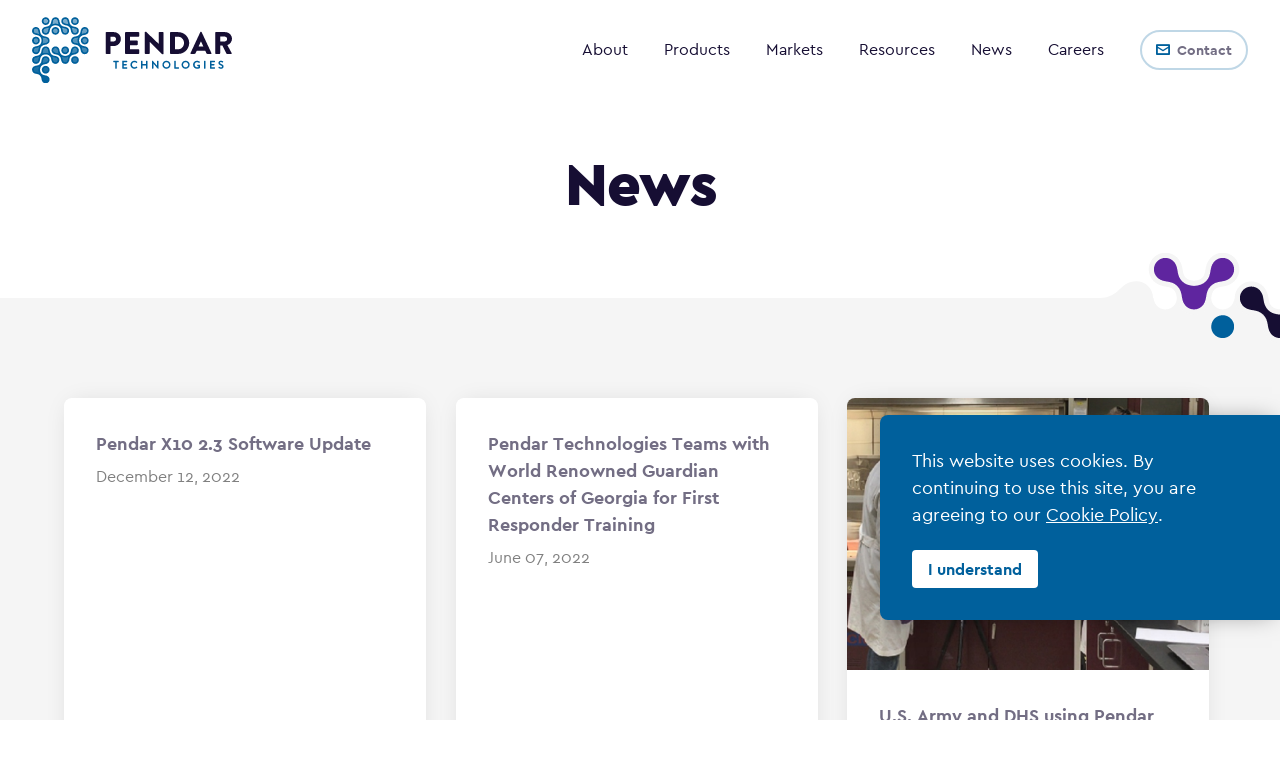

--- FILE ---
content_type: text/html; charset=UTF-8
request_url: https://www.pendar.com/news/
body_size: 8010
content:
<!DOCTYPE html>
<html>

<!-- BEGIN HEAD -->
<head>
<meta name="facebook-domain-verification" content="97dky4ne3slai076ul97hx0992ts0p" />
<meta http-equiv="Content-type" content="text/html; charset=UTF-8">
<link rel="stylesheet" href="https://www.pendar.com/wp-content/themes/pendar/css/build/style.css?v=062821" />
<link rel="shortcut icon" href="https://www.pendar.com/wp-content/themes/pendar/images/favicon.png" type="image/x-icon" />

<title>News - Pendar Technologies</title>

<!-- Always force latest IE rendering engine (even in intranet) & Chrome Frame -->
<meta http-equiv="X-UA-Compatible" content="IE=edge,chrome=1">
<meta name="viewport" content="width=device-width, initial-scale=1" />

<!-- Salesforce web-to-lead asked to add this to HEAD -->
<META HTTP-EQUIV="Content-type" CONTENT="text/html; charset=UTF-8">

<!-- Google Tag Manager -->
<script>(function(w,d,s,l,i){w[l]=w[l]||[];w[l].push({'gtm.start':
new Date().getTime(),event:'gtm.js'});var f=d.getElementsByTagName(s)[0],
j=d.createElement(s),dl=l!='dataLayer'?'&l='+l:'';j.async=true;j.src=
'https://www.googletagmanager.com/gtm.js?id='+i+dl;f.parentNode.insertBefore(j,f);
})(window,document,'script','dataLayer','GTM-TNK2B7B');</script>
<!-- End Google Tag Manager —>

<!-- WP HEAD -->
<meta name='robots' content='index, follow, max-image-preview:large, max-snippet:-1, max-video-preview:-1' />
	<style>img:is([sizes="auto" i], [sizes^="auto," i]) { contain-intrinsic-size: 3000px 1500px }</style>
	
	<!-- This site is optimized with the Yoast SEO Premium plugin v26.2 (Yoast SEO v26.2) - https://yoast.com/wordpress/plugins/seo/ -->
	<link rel="canonical" href="https://www.pendar.com/news/" />
	<link rel="next" href="https://www.pendar.com/news/page/2/" />
	<meta property="og:locale" content="en_US" />
	<meta property="og:type" content="article" />
	<meta property="og:title" content="News" />
	<meta property="og:url" content="https://www.pendar.com/news/" />
	<meta property="og:site_name" content="Pendar Technologies" />
	<meta name="twitter:card" content="summary_large_image" />
	<meta name="twitter:site" content="@pendartech" />
	<script type="application/ld+json" class="yoast-schema-graph">{"@context":"https://schema.org","@graph":[{"@type":["WebPage","CollectionPage"],"@id":"https://www.pendar.com/news/","url":"https://www.pendar.com/news/","name":"News - Pendar Technologies","isPartOf":{"@id":"https://www.pendar.com/#website"},"datePublished":"2019-06-21T13:43:25+00:00","dateModified":"2019-07-12T15:22:25+00:00","breadcrumb":{"@id":"https://www.pendar.com/news/#breadcrumb"},"inLanguage":"en-US"},{"@type":"BreadcrumbList","@id":"https://www.pendar.com/news/#breadcrumb","itemListElement":[{"@type":"ListItem","position":1,"name":"Home","item":"https://www.pendar.com/"},{"@type":"ListItem","position":2,"name":"News"}]},{"@type":"WebSite","@id":"https://www.pendar.com/#website","url":"https://www.pendar.com/","name":"Pendar Technologies","description":"Standoff Raman Chemical Identification","publisher":{"@id":"https://www.pendar.com/#organization"},"potentialAction":[{"@type":"SearchAction","target":{"@type":"EntryPoint","urlTemplate":"https://www.pendar.com/?s={search_term_string}"},"query-input":{"@type":"PropertyValueSpecification","valueRequired":true,"valueName":"search_term_string"}}],"inLanguage":"en-US"},{"@type":"Organization","@id":"https://www.pendar.com/#organization","name":"Pendar Technologies","url":"https://www.pendar.com/","logo":{"@type":"ImageObject","inLanguage":"en-US","@id":"https://www.pendar.com/#/schema/logo/image/","url":"https://www.pendar.com/wp-content/uploads/2021/03/Pendar-Technologies-Positive-Color-CMYK.jpg","contentUrl":"https://www.pendar.com/wp-content/uploads/2021/03/Pendar-Technologies-Positive-Color-CMYK.jpg","width":756,"height":723,"caption":"Pendar Technologies"},"image":{"@id":"https://www.pendar.com/#/schema/logo/image/"},"sameAs":["https://www.facebook.com/pendartechnologies","https://x.com/pendartech","https://www.instagram.com/pendartech/","https://www.linkedin.com/company/pendar-technologies"]}]}</script>
	<!-- / Yoast SEO Premium plugin. -->


<link rel='dns-prefetch' href='//ajax.googleapis.com' />
<link rel='dns-prefetch' href='//maps.googleapis.com' />
<link rel='dns-prefetch' href='//www.googletagmanager.com' />
<link rel='stylesheet' id='wp-block-library-css' href='https://www.pendar.com/wp-includes/css/dist/block-library/style.min.css?ver=6.8.3' type='text/css' media='all' />
<style id='classic-theme-styles-inline-css' type='text/css'>
/*! This file is auto-generated */
.wp-block-button__link{color:#fff;background-color:#32373c;border-radius:9999px;box-shadow:none;text-decoration:none;padding:calc(.667em + 2px) calc(1.333em + 2px);font-size:1.125em}.wp-block-file__button{background:#32373c;color:#fff;text-decoration:none}
</style>
<style id='global-styles-inline-css' type='text/css'>
:root{--wp--preset--aspect-ratio--square: 1;--wp--preset--aspect-ratio--4-3: 4/3;--wp--preset--aspect-ratio--3-4: 3/4;--wp--preset--aspect-ratio--3-2: 3/2;--wp--preset--aspect-ratio--2-3: 2/3;--wp--preset--aspect-ratio--16-9: 16/9;--wp--preset--aspect-ratio--9-16: 9/16;--wp--preset--color--black: #000000;--wp--preset--color--cyan-bluish-gray: #abb8c3;--wp--preset--color--white: #ffffff;--wp--preset--color--pale-pink: #f78da7;--wp--preset--color--vivid-red: #cf2e2e;--wp--preset--color--luminous-vivid-orange: #ff6900;--wp--preset--color--luminous-vivid-amber: #fcb900;--wp--preset--color--light-green-cyan: #7bdcb5;--wp--preset--color--vivid-green-cyan: #00d084;--wp--preset--color--pale-cyan-blue: #8ed1fc;--wp--preset--color--vivid-cyan-blue: #0693e3;--wp--preset--color--vivid-purple: #9b51e0;--wp--preset--gradient--vivid-cyan-blue-to-vivid-purple: linear-gradient(135deg,rgba(6,147,227,1) 0%,rgb(155,81,224) 100%);--wp--preset--gradient--light-green-cyan-to-vivid-green-cyan: linear-gradient(135deg,rgb(122,220,180) 0%,rgb(0,208,130) 100%);--wp--preset--gradient--luminous-vivid-amber-to-luminous-vivid-orange: linear-gradient(135deg,rgba(252,185,0,1) 0%,rgba(255,105,0,1) 100%);--wp--preset--gradient--luminous-vivid-orange-to-vivid-red: linear-gradient(135deg,rgba(255,105,0,1) 0%,rgb(207,46,46) 100%);--wp--preset--gradient--very-light-gray-to-cyan-bluish-gray: linear-gradient(135deg,rgb(238,238,238) 0%,rgb(169,184,195) 100%);--wp--preset--gradient--cool-to-warm-spectrum: linear-gradient(135deg,rgb(74,234,220) 0%,rgb(151,120,209) 20%,rgb(207,42,186) 40%,rgb(238,44,130) 60%,rgb(251,105,98) 80%,rgb(254,248,76) 100%);--wp--preset--gradient--blush-light-purple: linear-gradient(135deg,rgb(255,206,236) 0%,rgb(152,150,240) 100%);--wp--preset--gradient--blush-bordeaux: linear-gradient(135deg,rgb(254,205,165) 0%,rgb(254,45,45) 50%,rgb(107,0,62) 100%);--wp--preset--gradient--luminous-dusk: linear-gradient(135deg,rgb(255,203,112) 0%,rgb(199,81,192) 50%,rgb(65,88,208) 100%);--wp--preset--gradient--pale-ocean: linear-gradient(135deg,rgb(255,245,203) 0%,rgb(182,227,212) 50%,rgb(51,167,181) 100%);--wp--preset--gradient--electric-grass: linear-gradient(135deg,rgb(202,248,128) 0%,rgb(113,206,126) 100%);--wp--preset--gradient--midnight: linear-gradient(135deg,rgb(2,3,129) 0%,rgb(40,116,252) 100%);--wp--preset--font-size--small: 13px;--wp--preset--font-size--medium: 20px;--wp--preset--font-size--large: 36px;--wp--preset--font-size--x-large: 42px;--wp--preset--spacing--20: 0.44rem;--wp--preset--spacing--30: 0.67rem;--wp--preset--spacing--40: 1rem;--wp--preset--spacing--50: 1.5rem;--wp--preset--spacing--60: 2.25rem;--wp--preset--spacing--70: 3.38rem;--wp--preset--spacing--80: 5.06rem;--wp--preset--shadow--natural: 6px 6px 9px rgba(0, 0, 0, 0.2);--wp--preset--shadow--deep: 12px 12px 50px rgba(0, 0, 0, 0.4);--wp--preset--shadow--sharp: 6px 6px 0px rgba(0, 0, 0, 0.2);--wp--preset--shadow--outlined: 6px 6px 0px -3px rgba(255, 255, 255, 1), 6px 6px rgba(0, 0, 0, 1);--wp--preset--shadow--crisp: 6px 6px 0px rgba(0, 0, 0, 1);}:where(.is-layout-flex){gap: 0.5em;}:where(.is-layout-grid){gap: 0.5em;}body .is-layout-flex{display: flex;}.is-layout-flex{flex-wrap: wrap;align-items: center;}.is-layout-flex > :is(*, div){margin: 0;}body .is-layout-grid{display: grid;}.is-layout-grid > :is(*, div){margin: 0;}:where(.wp-block-columns.is-layout-flex){gap: 2em;}:where(.wp-block-columns.is-layout-grid){gap: 2em;}:where(.wp-block-post-template.is-layout-flex){gap: 1.25em;}:where(.wp-block-post-template.is-layout-grid){gap: 1.25em;}.has-black-color{color: var(--wp--preset--color--black) !important;}.has-cyan-bluish-gray-color{color: var(--wp--preset--color--cyan-bluish-gray) !important;}.has-white-color{color: var(--wp--preset--color--white) !important;}.has-pale-pink-color{color: var(--wp--preset--color--pale-pink) !important;}.has-vivid-red-color{color: var(--wp--preset--color--vivid-red) !important;}.has-luminous-vivid-orange-color{color: var(--wp--preset--color--luminous-vivid-orange) !important;}.has-luminous-vivid-amber-color{color: var(--wp--preset--color--luminous-vivid-amber) !important;}.has-light-green-cyan-color{color: var(--wp--preset--color--light-green-cyan) !important;}.has-vivid-green-cyan-color{color: var(--wp--preset--color--vivid-green-cyan) !important;}.has-pale-cyan-blue-color{color: var(--wp--preset--color--pale-cyan-blue) !important;}.has-vivid-cyan-blue-color{color: var(--wp--preset--color--vivid-cyan-blue) !important;}.has-vivid-purple-color{color: var(--wp--preset--color--vivid-purple) !important;}.has-black-background-color{background-color: var(--wp--preset--color--black) !important;}.has-cyan-bluish-gray-background-color{background-color: var(--wp--preset--color--cyan-bluish-gray) !important;}.has-white-background-color{background-color: var(--wp--preset--color--white) !important;}.has-pale-pink-background-color{background-color: var(--wp--preset--color--pale-pink) !important;}.has-vivid-red-background-color{background-color: var(--wp--preset--color--vivid-red) !important;}.has-luminous-vivid-orange-background-color{background-color: var(--wp--preset--color--luminous-vivid-orange) !important;}.has-luminous-vivid-amber-background-color{background-color: var(--wp--preset--color--luminous-vivid-amber) !important;}.has-light-green-cyan-background-color{background-color: var(--wp--preset--color--light-green-cyan) !important;}.has-vivid-green-cyan-background-color{background-color: var(--wp--preset--color--vivid-green-cyan) !important;}.has-pale-cyan-blue-background-color{background-color: var(--wp--preset--color--pale-cyan-blue) !important;}.has-vivid-cyan-blue-background-color{background-color: var(--wp--preset--color--vivid-cyan-blue) !important;}.has-vivid-purple-background-color{background-color: var(--wp--preset--color--vivid-purple) !important;}.has-black-border-color{border-color: var(--wp--preset--color--black) !important;}.has-cyan-bluish-gray-border-color{border-color: var(--wp--preset--color--cyan-bluish-gray) !important;}.has-white-border-color{border-color: var(--wp--preset--color--white) !important;}.has-pale-pink-border-color{border-color: var(--wp--preset--color--pale-pink) !important;}.has-vivid-red-border-color{border-color: var(--wp--preset--color--vivid-red) !important;}.has-luminous-vivid-orange-border-color{border-color: var(--wp--preset--color--luminous-vivid-orange) !important;}.has-luminous-vivid-amber-border-color{border-color: var(--wp--preset--color--luminous-vivid-amber) !important;}.has-light-green-cyan-border-color{border-color: var(--wp--preset--color--light-green-cyan) !important;}.has-vivid-green-cyan-border-color{border-color: var(--wp--preset--color--vivid-green-cyan) !important;}.has-pale-cyan-blue-border-color{border-color: var(--wp--preset--color--pale-cyan-blue) !important;}.has-vivid-cyan-blue-border-color{border-color: var(--wp--preset--color--vivid-cyan-blue) !important;}.has-vivid-purple-border-color{border-color: var(--wp--preset--color--vivid-purple) !important;}.has-vivid-cyan-blue-to-vivid-purple-gradient-background{background: var(--wp--preset--gradient--vivid-cyan-blue-to-vivid-purple) !important;}.has-light-green-cyan-to-vivid-green-cyan-gradient-background{background: var(--wp--preset--gradient--light-green-cyan-to-vivid-green-cyan) !important;}.has-luminous-vivid-amber-to-luminous-vivid-orange-gradient-background{background: var(--wp--preset--gradient--luminous-vivid-amber-to-luminous-vivid-orange) !important;}.has-luminous-vivid-orange-to-vivid-red-gradient-background{background: var(--wp--preset--gradient--luminous-vivid-orange-to-vivid-red) !important;}.has-very-light-gray-to-cyan-bluish-gray-gradient-background{background: var(--wp--preset--gradient--very-light-gray-to-cyan-bluish-gray) !important;}.has-cool-to-warm-spectrum-gradient-background{background: var(--wp--preset--gradient--cool-to-warm-spectrum) !important;}.has-blush-light-purple-gradient-background{background: var(--wp--preset--gradient--blush-light-purple) !important;}.has-blush-bordeaux-gradient-background{background: var(--wp--preset--gradient--blush-bordeaux) !important;}.has-luminous-dusk-gradient-background{background: var(--wp--preset--gradient--luminous-dusk) !important;}.has-pale-ocean-gradient-background{background: var(--wp--preset--gradient--pale-ocean) !important;}.has-electric-grass-gradient-background{background: var(--wp--preset--gradient--electric-grass) !important;}.has-midnight-gradient-background{background: var(--wp--preset--gradient--midnight) !important;}.has-small-font-size{font-size: var(--wp--preset--font-size--small) !important;}.has-medium-font-size{font-size: var(--wp--preset--font-size--medium) !important;}.has-large-font-size{font-size: var(--wp--preset--font-size--large) !important;}.has-x-large-font-size{font-size: var(--wp--preset--font-size--x-large) !important;}
:where(.wp-block-post-template.is-layout-flex){gap: 1.25em;}:where(.wp-block-post-template.is-layout-grid){gap: 1.25em;}
:where(.wp-block-columns.is-layout-flex){gap: 2em;}:where(.wp-block-columns.is-layout-grid){gap: 2em;}
:root :where(.wp-block-pullquote){font-size: 1.5em;line-height: 1.6;}
</style>
<link rel='stylesheet' id='mcb-css' href='https://www.pendar.com/wp-content/plugins/metropolis-cookie-banner/css/mcb.css?ver=6.8.3' type='text/css' media='all' />
<script type="text/javascript" src="https://ajax.googleapis.com/ajax/libs/jquery/3.3.1/jquery.min.js?ver=3.3.1" id="jquery-js"></script>
<script type="text/javascript" src="https://www.pendar.com/wp-content/plugins/metropolis-cookie-banner/js/mcb.js?ver=6.8.3" id="mcb-js"></script>
<script type="text/javascript" src="https://maps.googleapis.com/maps/api/js?key=AIzaSyDICbBNrAjpAo8_65-bHs1oeKgVl2D9CMo&amp;ver=6.8.3" id="google-maps-js"></script>

<!-- Google tag (gtag.js) snippet added by Site Kit -->
<!-- Google Analytics snippet added by Site Kit -->
<script type="text/javascript" src="https://www.googletagmanager.com/gtag/js?id=G-V4X3L5BWVG" id="google_gtagjs-js" async></script>
<script type="text/javascript" id="google_gtagjs-js-after">
/* <![CDATA[ */
window.dataLayer = window.dataLayer || [];function gtag(){dataLayer.push(arguments);}
gtag("set","linker",{"domains":["www.pendar.com"]});
gtag("js", new Date());
gtag("set", "developer_id.dZTNiMT", true);
gtag("config", "G-V4X3L5BWVG");
/* ]]> */
</script>
<meta name="generator" content="Site Kit by Google 1.164.0" /><!-- Google Tag Manager -->
<script>(function(w,d,s,l,i){w[l]=w[l]||[];w[l].push({'gtm.start':
new Date().getTime(),event:'gtm.js'});var f=d.getElementsByTagName(s)[0],
j=d.createElement(s),dl=l!='dataLayer'?'&l='+l:'';j.async=true;j.src=
'https://www.googletagmanager.com/gtm.js?id='+i+dl;f.parentNode.insertBefore(j,f);
})(window,document,'script','dataLayer','GTM-N4Z7BZ6');</script>
<!-- End Google Tag Manager -->
<!-- Meta Pixel Code -->
<script type='text/javascript'>
!function(f,b,e,v,n,t,s){if(f.fbq)return;n=f.fbq=function(){n.callMethod?
n.callMethod.apply(n,arguments):n.queue.push(arguments)};if(!f._fbq)f._fbq=n;
n.push=n;n.loaded=!0;n.version='2.0';n.queue=[];t=b.createElement(e);t.async=!0;
t.src=v;s=b.getElementsByTagName(e)[0];s.parentNode.insertBefore(t,s)}(window,
document,'script','https://connect.facebook.net/en_US/fbevents.js');
</script>
<!-- End Meta Pixel Code -->
<script type='text/javascript'>var url = window.location.origin + '?ob=open-bridge';
            fbq('set', 'openbridge', '1026877257719238', url);
fbq('init', '1026877257719238', {}, {
    "agent": "wordpress-6.8.3-4.1.5"
})</script><script type='text/javascript'>
    fbq('track', 'PageView', []);
  </script>
<!-- Google Tag Manager snippet added by Site Kit -->
<script type="text/javascript">
/* <![CDATA[ */

			( function( w, d, s, l, i ) {
				w[l] = w[l] || [];
				w[l].push( {'gtm.start': new Date().getTime(), event: 'gtm.js'} );
				var f = d.getElementsByTagName( s )[0],
					j = d.createElement( s ), dl = l != 'dataLayer' ? '&l=' + l : '';
				j.async = true;
				j.src = 'https://www.googletagmanager.com/gtm.js?id=' + i + dl;
				f.parentNode.insertBefore( j, f );
			} )( window, document, 'script', 'dataLayer', 'GTM-TNK2B7B' );
			
/* ]]> */
</script>

<!-- End Google Tag Manager snippet added by Site Kit -->

<script charset="ISO-8859-1" src="//fast.wistia.com/assets/external/E-v1.js" async></script>

</head>
<body class="blog wp-theme-pendar">
<!-- Google Tag Manager (noscript) -->
<noscript><iframe src="https://www.googletagmanager.com/ns.html?id=GTM-TNK2B7B"
height="0" width="0" style="display:none;visibility:hidden"></iframe></noscript>
<!-- End Google Tag Manager (noscript) -->
	
<div id="page-wrapper">
	
	<div id="top">
		
		<div class="nav-wrap">
			
			<div class="header">
				
				<a class="logo" href="https://www.pendar.com">
					<img src="https://www.pendar.com/wp-content/themes/pendar/images/logo-pendar-technologies.svg" alt="Pendar Technologies" />
				</a>
				
				<a class="contact hide-desktop" href="https://www.pendar.com/contact/">Contact</a>
				
				<div id="menu-toggle">
					<div>
						<span></span>
						<span></span>
						<span></span>
					</div>
				</div>
				
			</div>
			
						<nav>
				<ul>
			    	<li id="menu-item-138" class="menu-item menu-item-type-post_type menu-item-object-page menu-item-138"><a href="https://www.pendar.com/about/">About</a></li>
<li id="menu-item-106" class="menu-item menu-item-type-custom menu-item-object-custom menu-item-has-children menu-item-106"><a>Products</a>
<ul class="sub-menu">
	<li id="menu-item-107" class="menu-item menu-item-type-post_type menu-item-object-products menu-item-107"><a href="https://www.pendar.com/products/pendar-x10-handheld-raman/">Pendar X10</a></li>
	<li id="menu-item-830" class="menu-item menu-item-type-post_type menu-item-object-products menu-item-830"><a href="https://www.pendar.com/products/pendar-x10-accessories/">Pendar X10 Accessories</a></li>
	<li id="menu-item-734" class="menu-item menu-item-type-post_type menu-item-object-products menu-item-734"><a href="https://www.pendar.com/products/pendar-robot-kit/">Robot Integration Kit</a></li>
	<li id="menu-item-735" class="menu-item menu-item-type-post_type menu-item-object-products menu-item-735"><a href="https://www.pendar.com/products/pendar-q100/">Pendar Q100</a></li>
</ul>
</li>
<li id="menu-item-152" class="menu-item menu-item-type-custom menu-item-object-custom menu-item-has-children menu-item-152"><a>Markets</a>
<ul class="sub-menu">
	<li id="menu-item-192" class="menu-item menu-item-type-post_type menu-item-object-products menu-item-192"><a href="https://www.pendar.com/products/pendar-x10-handheld-raman/">Safety &#038; Security</a></li>
	<li id="menu-item-191" class="menu-item menu-item-type-post_type menu-item-object-products menu-item-191"><a href="https://www.pendar.com/products/pendar-xa/">Pharmaceutical</a></li>
	<li id="menu-item-194" class="menu-item menu-item-type-post_type menu-item-object-page menu-item-194"><a href="https://www.pendar.com/materials-analysis/">Materials Analysis</a></li>
	<li id="menu-item-193" class="menu-item menu-item-type-post_type menu-item-object-page menu-item-193"><a href="https://www.pendar.com/medical/">Medical</a></li>
	<li id="menu-item-153" class="menu-item menu-item-type-post_type menu-item-object-page menu-item-153"><a href="https://www.pendar.com/ir-applications/">IR Applications</a></li>
</ul>
</li>
<li id="menu-item-108" class="menu-item menu-item-type-post_type_archive menu-item-object-resources menu-item-has-children menu-item-108"><a href="https://www.pendar.com/resources/">Resources</a>
<ul class="sub-menu">
	<li id="menu-item-393" class="menu-item menu-item-type-custom menu-item-object-custom menu-item-393"><a href="/resources#specification-sheets">Specification Sheets</a></li>
	<li id="menu-item-394" class="menu-item menu-item-type-custom menu-item-object-custom menu-item-394"><a href="/resources#technical-papers">Technical Papers</a></li>
	<li id="menu-item-395" class="menu-item menu-item-type-custom menu-item-object-custom menu-item-395"><a href="/resources#videos">Videos</a></li>
</ul>
</li>
<li id="menu-item-105" class="menu-item menu-item-type-post_type menu-item-object-page current-menu-item page_item page-item-23 current_page_item current_page_parent current-menu-ancestor current-menu-parent current_page_ancestor menu-item-has-children menu-item-105"><a href="https://www.pendar.com/news/" aria-current="page">News</a>
<ul class="sub-menu">
	<li id="menu-item-368" class="menu-item menu-item-type-post_type menu-item-object-page current-menu-item page_item page-item-23 current_page_item current_page_parent menu-item-368"><a href="https://www.pendar.com/news/" aria-current="page">News</a></li>
	<li id="menu-item-151" class="menu-item menu-item-type-post_type_archive menu-item-object-event menu-item-151"><a href="https://www.pendar.com/events/">Events</a></li>
</ul>
</li>
<li id="menu-item-877" class="menu-item menu-item-type-post_type menu-item-object-page menu-item-877"><a href="https://www.pendar.com/careers/">Careers</a></li>
<li id="menu-item-104" class="contact menu-item menu-item-type-post_type menu-item-object-page menu-item-104"><a href="https://www.pendar.com/contact/">Contact</a></li>
		    	</ul>
			</nav>
				    	
		</div>
		
	</div>
<header class="page-header embellish">
	<div class="contain center">
		<h1>News</h1>
	</div>
</header>

<section class="gray">
	<div class="inner-wrap">
		<div class="contain wide">
			 
			<div class="posts-wrap">
				<a class="news" href="https://www.pendar.com/pendar-x10-2-3-software-update/">
		<div class="content-wrap">
		<h4>Pendar X10 2.3 Software Update</h4>
		<time>December 12, 2022</time>
	</div>
</a><a class="news" href="https://www.pendar.com/pendar-guardian-centers-first-responder-chemical-identification/">
		<div class="content-wrap">
		<h4>Pendar Technologies Teams with World Renowned Guardian Centers of Georgia for First Responder Training</h4>
		<time>June 07, 2022</time>
	</div>
</a><a class="news" href="https://www.pendar.com/devcom-and-dhs-using-pendar-x10-in-chemical-detection-pilot-program/">
		<div class="image-wrap">
		<div class="image" style="background-image:url(https://www.pendar.com/wp-content/uploads/2019/10/hscd-image-pendar-handheld-raman.jpg);"></div>
	</div>
		<div class="content-wrap">
		<h4>U.S. Army and DHS using Pendar X10 in handheld standoff chemical detection pilot program</h4>
		<time>March 23, 2021</time>
	</div>
</a><a class="news" href="https://www.pendar.com/pendar-technologies-awarded-stage-ii-start-grant-from-massventures/">
		<div class="image-wrap">
		<div class="image" style="background-image:url(https://www.pendar.com/wp-content/uploads/2020/08/logo_mass_ventures_2.jpg);"></div>
	</div>
		<div class="content-wrap">
		<h4>Pendar Technologies Awarded Stage II START Grant from MassVentures</h4>
		<time>August 06, 2020</time>
	</div>
</a><a class="news" href="https://www.pendar.com/pendar-x10-wins-2020-photonics-prism-award/">
		<div class="image-wrap">
		<div class="image" style="background-image:url(https://www.pendar.com/wp-content/uploads/2020/02/PRISM_winner_web.png);"></div>
	</div>
		<div class="content-wrap">
		<h4>Pendar X10 wins 2020 Photonics Prism Award</h4>
		<time>February 10, 2020</time>
	</div>
</a><a class="news" href="https://www.pendar.com/pendar-x10-chosen-as-2020-prism-award-finalist/">
		<div class="image-wrap">
		<div class="image" style="background-image:url(https://www.pendar.com/wp-content/uploads/2020/01/Prism_Finalist_Square.png);"></div>
	</div>
		<div class="content-wrap">
		<h4>Pendar X10™ chosen as 2020 PRISM Award Finalist</h4>
		<time>January 07, 2020</time>
	</div>
</a><a class="news" href="https://www.pendar.com/pendar-x10-rd-100-award-winner/">
		<div class="image-wrap">
		<div class="image" style="background-image:url(https://www.pendar.com/wp-content/uploads/2019/10/RD100-finalist-Pendar-X10.png);"></div>
	</div>
		<div class="content-wrap">
		<h4>Pendar X10 selected as 2019 R&#038;D 100 Award Winner</h4>
		<time>November 01, 2019</time>
	</div>
</a><a class="news" href="https://www.pendar.com/pendar-x10-selected-as-finalist-in-rd-100-awards/">
		<div class="image-wrap">
		<div class="image" style="background-image:url(https://www.pendar.com/wp-content/uploads/2019/06/x10-feature-1000x800-1.jpg);"></div>
	</div>
		<div class="content-wrap">
		<h4>Pendar X10 Selected as Finalist In R&#038;D 100 Awards</h4>
		<time>October 28, 2019</time>
	</div>
</a><a class="news" href="https://www.pendar.com/pendar-x10-wins-top-product-award/">
		<div class="image-wrap">
		<div class="image" style="background-image:url(https://www.pendar.com/wp-content/uploads/2019/10/Pendar-X10-wins-at-LaborExpo2019-1024x897.jpg);"></div>
	</div>
		<div class="content-wrap">
		<h4>Pendar X10 wins TOP PRODUCT award</h4>
		<time>October 10, 2019</time>
	</div>
</a><a class="news" href="https://www.pendar.com/over-the-spectral-rainbow-cbrne-world-july-2019/">
		<div class="image-wrap">
		<div class="image" style="background-image:url(https://www.pendar.com/wp-content/uploads/2019/10/cbrne_canada_speakers_21.jpg);"></div>
	</div>
		<div class="content-wrap">
		<h4>Over the Spectral Rainbow [CBRNE World, July 2019]</h4>
		<time>July 22, 2019</time>
	</div>
</a>			</div>
					</div>
	</div>
</section>

<a class="cta-wrap" href="https://www.pendar.com/contact/" target="">
	<div class="contain">
		<div class="flex">
			<header class="section-header content-wrap">
				<h4>Ready to get started?</h4>
<h2>Contact our team or get in touch.</h2>
			</header>
						<span class="button">Get in touch</span>
					</div>
	</div>
</a>
<footer id="bottom">
	<div class="contain wide">
		
		<div class="col-1-4">
			<a class="logo" href="https://www.pendar.com">
				<img src="https://www.pendar.com/wp-content/themes/pendar/images/logo-pendar-technologies-stacked.svg" alt="Pendar Technologies" />
			</a>
		</div>
		
				<div class="col-1-4 content-wrap">
			<h4>Contact Information</h4>
<p>30 Spinelli Place<br />
Cambridge, MA 02138</p>
<p>+1 (617) 588-2128<br />
<a href="mailto:info@pendar.com">info@pendar.com</a></p>
		</div>
				<div class="col-1-4 content-wrap">
			<h4>Connect with us</h4>
<div class="social">
		<a class="facebook" href="https://www.facebook.com/pendartechnologies" target="_blank"></a>
		<a class="twitter" href="https://twitter.com/pendartech" target="_blank"></a>
		<a class="linkedin" href="https://www.linkedin.com/company/6612170/admin/" target="_blank"></a>
		<a class="instagram" href="https://www.instagram.com/pendartech/" target="_blank"></a>
	</div>

		</div>
				
				<div class="col-1-4 right">
			<nav>
				<ul>
			    	<li id="menu-item-155" class="menu-item menu-item-type-post_type menu-item-object-page menu-item-155"><a href="https://www.pendar.com/contact/">Contact</a></li>
<li id="menu-item-156" class="menu-item menu-item-type-post_type_archive menu-item-object-resources menu-item-156"><a href="https://www.pendar.com/resources/">Resources</a></li>
<li id="menu-item-253" class="menu-item menu-item-type-post_type menu-item-object-page menu-item-253"><a href="https://www.pendar.com/privacy-policy/">Privacy &#038; Cookie Policy</a></li>
<li id="menu-item-383" class="menu-item menu-item-type-post_type menu-item-object-page menu-item-383"><a href="https://www.pendar.com/terms-of-use/">Terms of Use</a></li>
<li id="menu-item-382" class="menu-item menu-item-type-post_type menu-item-object-page menu-item-382"><a href="https://www.pendar.com/patents/">Patents</a></li>
		    	</ul>
			</nav>
		</div>
					
	</div>
	<div class="contain wide sub-footer">
		<p>&copy; 2025 Pendar Technologies. <a class="metropolis" href="http://metropoliscreative.com" target="_blank">Site by Metropolis.</a></p>
			</div>
</footer>

</div> <!-- /#page-wrapper -->


<script type="text/javascript">
	_linkedin_partner_id = "1025857";
	window._linkedin_data_partner_ids = window._linkedin_data_partner_ids || [];
	window._linkedin_data_partner_ids.push(_linkedin_partner_id);
	</script><script type="text/javascript">
	(function(l) {
	if (!l){window.lintrk = function(a,b){window.lintrk.q.push([a,b])};
	window.lintrk.q=[]}
	var s = document.getElementsByTagName("script")[0];
	var b = document.createElement("script");
	b.type = "text/javascript";b.async = true;
	b.src = "https://snap.licdn.com/li.lms-analytics/insight.min.js";
	s.parentNode.insertBefore(b, s);})(window.lintrk);
	</script>
	<noscript>
	<img height="1" width="1" style="display:none;" alt="" src="https://px.ads.linkedin.com/collect/?pid=1025857&fmt=gif" />
</noscript>


</body>

<script type="speculationrules">
{"prefetch":[{"source":"document","where":{"and":[{"href_matches":"\/*"},{"not":{"href_matches":["\/wp-*.php","\/wp-admin\/*","\/wp-content\/uploads\/*","\/wp-content\/*","\/wp-content\/plugins\/*","\/wp-content\/themes\/pendar\/*","\/*\\?(.+)"]}},{"not":{"selector_matches":"a[rel~=\"nofollow\"]"}},{"not":{"selector_matches":".no-prefetch, .no-prefetch a"}}]},"eagerness":"conservative"}]}
</script>
<script type="text/javascript">
_linkedin_partner_id = "6359561";
window._linkedin_data_partner_ids = window._linkedin_data_partner_ids || [];
window._linkedin_data_partner_ids.push(_linkedin_partner_id);
</script><script type="text/javascript">
(function(l) {
if (!l){window.lintrk = function(a,b){window.lintrk.q.push([a,b])};
window.lintrk.q=[]}
var s = document.getElementsByTagName("script")[0];
var b = document.createElement("script");
b.type = "text/javascript";b.async = true;
b.src = "https://snap.licdn.com/li.lms-analytics/insight.min.js";
s.parentNode.insertBefore(b, s);})(window.lintrk);
</script>
<noscript>
<img height="1" width="1" style="display:none;" alt="" src="https://px.ads.linkedin.com/collect/?pid=6359561&fmt=gif" />
</noscript><div id="mcb-wrap" style="background-color:#00609c;">
	<div class="contain">
		<div class="content-wrap">
			<big><p>This website uses cookies. By continuing to use this site, you are agreeing to our <a href="/privacy-policy">Cookie Policy</a>.</p></big>
		</div>
		<button class="button" style="color:#00609c;" onclick="mcbCloseBanner()">I understand</button>
	</div>
</div>    <!-- Meta Pixel Event Code -->
    <script type='text/javascript'>
        document.addEventListener( 'wpcf7mailsent', function( event ) {
        if( "fb_pxl_code" in event.detail.apiResponse){
            eval(event.detail.apiResponse.fb_pxl_code);
        }
        }, false );
    </script>
    <!-- End Meta Pixel Event Code -->
        <div id='fb-pxl-ajax-code'></div>		<!-- Google Tag Manager (noscript) snippet added by Site Kit -->
		<noscript>
			<iframe src="https://www.googletagmanager.com/ns.html?id=GTM-TNK2B7B" height="0" width="0" style="display:none;visibility:hidden"></iframe>
		</noscript>
		<!-- End Google Tag Manager (noscript) snippet added by Site Kit -->
		<script type="text/javascript" id="afl-wc-utm-public-js-extra">
/* <![CDATA[ */
var afl_wc_utm_public = {"ajax_url":"https:\/\/www.pendar.com\/wp-admin\/admin-ajax.php","action":"afl_wc_utm_view","nonce":"","cookie_prefix":"afl_wc_utm_","cookie_expiry":{"days":90},"cookie_renewal":"force","cookie_consent_category":"statistics","domain_info":{"domain":"www.pendar.com","path":"\/","mode":1},"last_touch_window":"1800","wp_consent_api_enabled":"","user_has_active_attribution":"0","attr_first_non_utm":"0","js_autorun":"1","consent_addon":"wp-consent-api","active_attribution":"1","js_merge_tag":"0","gtm_push":"0","cookie_force_reset_ts":"0","click_identifiers":["gclid","fbclid","msclkid"],"extra_params":[]};
/* ]]> */
</script>
<script type="text/javascript" src="https://www.pendar.com/wp-content/plugins/afl-wc-utm/public/js/afl-wc-utm-public.min.js?ver=2.25.1" id="afl-wc-utm-public-js"></script>
<script type="text/javascript" src="https://www.pendar.com/wp-content/themes/pendar/js/build/production.min.js?v=032421&amp;ver=6.8.3" id="custom-scripts-js"></script>

</html>

--- FILE ---
content_type: text/css
request_url: https://www.pendar.com/wp-content/themes/pendar/css/build/style.css?v=062821
body_size: 14423
content:
/*! normalize.css v7.0.0 | MIT License | github.com/necolas/normalize.css */
/* Document ========================================================================== */
/** 1. Correct the line height in all browsers. 2. Prevent adjustments of font size after orientation changes in IE on Windows Phone and in iOS. */
@import url("//hello.myfonts.net/count/398E4E");
html { line-height: 1.15; /* 1 */ -ms-text-size-adjust: 100%; /* 2 */ -webkit-text-size-adjust: 100%; /* 2 */ }

/* Sections ========================================================================== */
/** Remove the margin in all browsers (opinionated). */
body { margin: 0; }

/** Add the correct display in IE 9-. */
article, aside, footer, header, nav, section { display: block; }

/* Grouping content ========================================================================== */
/** Add the correct display in IE 9-. 1. Add the correct display in IE. */
figcaption, figure, main { /* 1 */ display: block; }

/** Add the correct margin in IE 8. */
figure { margin: 1em 40px; }

/** 1. Add the correct box sizing in Firefox. 2. Show the overflow in Edge and IE. */
hr { box-sizing: content-box; /* 1 */ height: 0; /* 1 */ overflow: visible; /* 2 */ }

/** 1. Correct the inheritance and scaling of font size in all browsers. 2. Correct the odd `em` font sizing in all browsers. */
pre { font-family: monospace, monospace; /* 1 */ font-size: 1em; /* 2 */ }

/* Text-level semantics ========================================================================== */
/** 1. Remove the gray background on active links in IE 10. 2. Remove gaps in links underline in iOS 8+ and Safari 8+. */
a { background-color: transparent; /* 1 */ -webkit-text-decoration-skip: objects; /* 2 */ }

/** 1. Remove the bottom border in Chrome 57- and Firefox 39-. 2. Add the correct text decoration in Chrome, Edge, IE, Opera, and Safari. */
abbr[title] { border-bottom: none; /* 1 */ text-decoration: underline; /* 2 */ text-decoration: underline dotted; /* 2 */ }

/** Prevent the duplicate application of `bolder` by the next rule in Safari 6. */
b, strong { font-weight: inherit; }

/** Add the correct font weight in Chrome, Edge, and Safari. */
b, strong { font-weight: bolder; }

/** 1. Correct the inheritance and scaling of font size in all browsers. 2. Correct the odd `em` font sizing in all browsers. */
code, kbd, samp { font-family: monospace, monospace; /* 1 */ font-size: 1em; /* 2 */ }

/** Add the correct font style in Android 4.3-. */
dfn { font-style: italic; }

/** Add the correct background and color in IE 9-. */
mark { background-color: #ff0; color: #000; }

/** Add the correct font size in all browsers. */
small { font-size: 80%; }

/** Prevent `sub` and `sup` elements from affecting the line height in all browsers. */
sub, sup { font-size: 75%; line-height: 0; position: relative; vertical-align: baseline; }

sub { bottom: -0.25em; }

sup { top: -0.5em; }

/* Embedded content ========================================================================== */
/** Add the correct display in IE 9-. */
audio, video { display: inline-block; }

/** Add the correct display in iOS 4-7. */
audio:not([controls]) { display: none; height: 0; }

/** Remove the border on images inside links in IE 10-. */
img { border-style: none; }

/** Hide the overflow in IE. */
svg:not(:root) { overflow: hidden; }

/* Forms ========================================================================== */
/** 1. Change the font styles in all browsers (opinionated). 2. Remove the margin in Firefox and Safari. */
button, input, optgroup, select, textarea { font-family: sans-serif; /* 1 */ font-size: 100%; /* 1 */ line-height: 1.15; /* 1 */ margin: 0; /* 2 */ }

/** Show the overflow in IE. 1. Show the overflow in Edge. */
button, input { /* 1 */ overflow: visible; }

/** Remove the inheritance of text transform in Edge, Firefox, and IE. 1. Remove the inheritance of text transform in Firefox. */
button, select { /* 1 */ text-transform: none; }

/** 1. Prevent a WebKit bug where (2) destroys native `audio` and `video` controls in Android 4. 2. Correct the inability to style clickable types in iOS and Safari. */
button, html [type="button"], [type="reset"], [type="submit"] { -webkit-appearance: button; /* 2 */ }

/** Remove the inner border and padding in Firefox. */
button::-moz-focus-inner, [type="button"]::-moz-focus-inner, [type="reset"]::-moz-focus-inner, [type="submit"]::-moz-focus-inner { border-style: none; padding: 0; }

/** Restore the focus styles unset by the previous rule. */
button:-moz-focusring, [type="button"]:-moz-focusring, [type="reset"]:-moz-focusring, [type="submit"]:-moz-focusring { outline: 1px dotted ButtonText; }

/** Correct the padding in Firefox. */
fieldset { padding: 0.35em 0.75em 0.625em; }

/** 1. Correct the text wrapping in Edge and IE. 2. Correct the color inheritance from `fieldset` elements in IE. 3. Remove the padding so developers are not caught out when they zero out `fieldset` elements in all browsers. */
legend { box-sizing: border-box; /* 1 */ color: inherit; /* 2 */ display: table; /* 1 */ max-width: 100%; /* 1 */ padding: 0; /* 3 */ white-space: normal; /* 1 */ }

/** 1. Add the correct display in IE 9-. 2. Add the correct vertical alignment in Chrome, Firefox, and Opera. */
progress { display: inline-block; /* 1 */ vertical-align: baseline; /* 2 */ }

/** Remove the default vertical scrollbar in IE. */
textarea { overflow: auto; }

/** 1. Add the correct box sizing in IE 10-. 2. Remove the padding in IE 10-. */
[type="checkbox"], [type="radio"] { box-sizing: border-box; /* 1 */ padding: 0; /* 2 */ }

/** Correct the cursor style of increment and decrement buttons in Chrome. */
[type="number"]::-webkit-inner-spin-button, [type="number"]::-webkit-outer-spin-button { height: auto; }

/** 1. Correct the odd appearance in Chrome and Safari. 2. Correct the outline style in Safari. */
[type="search"] { -webkit-appearance: textfield; /* 1 */ outline-offset: -2px; /* 2 */ }

/** Remove the inner padding and cancel buttons in Chrome and Safari on macOS. */
[type="search"]::-webkit-search-cancel-button, [type="search"]::-webkit-search-decoration { -webkit-appearance: none; }

/** 1. Correct the inability to style clickable types in iOS and Safari. 2. Change font properties to `inherit` in Safari. */
::-webkit-file-upload-button { -webkit-appearance: button; /* 1 */ font: inherit; /* 2 */ }

/* Interactive ========================================================================== */
/* Add the correct display in IE 9-. 1. Add the correct display in Edge, IE, and Firefox. */
details, menu { display: block; }

/* Add the correct display in all browsers. */
summary { display: list-item; }

/* Scripting ========================================================================== */
/** Add the correct display in IE 9-. */
canvas { display: inline-block; }

/** Add the correct display in IE. */
template { display: none; }

/* Hidden ========================================================================== */
/** Add the correct display in IE 10-. */
[hidden] { display: none; }

body.compensate-for-scrollbar { overflow: hidden; }

.fancybox-active { height: auto; }

.fancybox-is-hidden { left: -9999px; margin: 0; position: absolute !important; top: -9999px; visibility: hidden; }

.fancybox-container { -webkit-backface-visibility: hidden; height: 100%; left: 0; outline: none; position: fixed; -webkit-tap-highlight-color: transparent; top: 0; -ms-touch-action: manipulation; touch-action: manipulation; -webkit-transform: translateZ(0); transform: translateZ(0); width: 100%; z-index: 99992; }

.fancybox-container * { box-sizing: border-box; }

.fancybox-outer, .fancybox-inner, .fancybox-bg, .fancybox-stage { bottom: 0; left: 0; position: absolute; right: 0; top: 0; }

.fancybox-outer { -webkit-overflow-scrolling: touch; overflow-y: auto; }

.fancybox-bg { background: #1e1e1e; opacity: 0; transition-duration: inherit; transition-property: opacity; transition-timing-function: cubic-bezier(0.47, 0, 0.74, 0.71); }

.fancybox-is-open .fancybox-bg { opacity: .9; transition-timing-function: cubic-bezier(0.22, 0.61, 0.36, 1); }

.fancybox-infobar, .fancybox-toolbar, .fancybox-caption, .fancybox-navigation .fancybox-button { direction: ltr; opacity: 0; position: absolute; transition: opacity .25s ease, visibility 0s ease .25s; visibility: hidden; z-index: 99997; }

.fancybox-show-infobar .fancybox-infobar, .fancybox-show-toolbar .fancybox-toolbar, .fancybox-show-caption .fancybox-caption, .fancybox-show-nav .fancybox-navigation .fancybox-button { opacity: 1; transition: opacity .25s ease 0s, visibility 0s ease 0s; visibility: visible; }

.fancybox-infobar { color: #ccc; font-size: 13px; -webkit-font-smoothing: subpixel-antialiased; height: 44px; left: 0; line-height: 44px; min-width: 44px; mix-blend-mode: difference; padding: 0 10px; pointer-events: none; top: 0; -webkit-touch-callout: none; -webkit-user-select: none; -moz-user-select: none; -ms-user-select: none; user-select: none; }

.fancybox-toolbar { right: 0; top: 0; }

.fancybox-stage { direction: ltr; overflow: visible; -webkit-transform: translateZ(0); transform: translateZ(0); z-index: 99994; }

.fancybox-is-open .fancybox-stage { overflow: hidden; }

.fancybox-slide { -webkit-backface-visibility: hidden; /* Using without prefix would break IE11 */ display: none; height: 100%; left: 0; outline: none; overflow: auto; -webkit-overflow-scrolling: touch; padding: 44px; position: absolute; text-align: center; top: 0; transition-property: opacity, -webkit-transform; transition-property: transform, opacity; transition-property: transform, opacity, -webkit-transform; white-space: normal; width: 100%; z-index: 99994; }

.fancybox-slide::before { content: ''; display: inline-block; font-size: 0; height: 100%; vertical-align: middle; width: 0; }

.fancybox-is-sliding .fancybox-slide, .fancybox-slide--previous, .fancybox-slide--current, .fancybox-slide--next { display: block; }

.fancybox-slide--image { overflow: hidden; padding: 44px 0; }

.fancybox-slide--image::before { display: none; }

.fancybox-slide--html { padding: 6px; }

.fancybox-content { background: #fff; display: inline-block; margin: 0; max-width: 100%; overflow: auto; -webkit-overflow-scrolling: touch; padding: 44px; position: relative; text-align: left; vertical-align: middle; }

.fancybox-slide--image .fancybox-content { -webkit-animation-timing-function: cubic-bezier(0.5, 0, 0.14, 1); animation-timing-function: cubic-bezier(0.5, 0, 0.14, 1); -webkit-backface-visibility: hidden; background: transparent; background-repeat: no-repeat; background-size: 100% 100%; left: 0; max-width: none; overflow: visible; padding: 0; position: absolute; top: 0; -webkit-transform-origin: top left; -ms-transform-origin: top left; transform-origin: top left; transition-property: opacity, -webkit-transform; transition-property: transform, opacity; transition-property: transform, opacity, -webkit-transform; -webkit-user-select: none; -moz-user-select: none; -ms-user-select: none; user-select: none; z-index: 99995; }

.fancybox-can-zoomOut .fancybox-content { cursor: -webkit-zoom-out; cursor: zoom-out; }

.fancybox-can-zoomIn .fancybox-content { cursor: -webkit-zoom-in; cursor: zoom-in; }

.fancybox-can-swipe .fancybox-content, .fancybox-can-pan .fancybox-content { cursor: -webkit-grab; cursor: grab; }

.fancybox-is-grabbing .fancybox-content { cursor: -webkit-grabbing; cursor: grabbing; }

.fancybox-container [data-selectable='true'] { cursor: text; }

.fancybox-image, .fancybox-spaceball { background: transparent; border: 0; height: 100%; left: 0; margin: 0; max-height: none; max-width: none; padding: 0; position: absolute; top: 0; -webkit-user-select: none; -moz-user-select: none; -ms-user-select: none; user-select: none; width: 100%; }

.fancybox-spaceball { z-index: 1; }

.fancybox-slide--video .fancybox-content, .fancybox-slide--map .fancybox-content, .fancybox-slide--pdf .fancybox-content, .fancybox-slide--iframe .fancybox-content { height: 100%; overflow: visible; padding: 0; width: 100%; }

.fancybox-slide--video .fancybox-content { background: #000; }

.fancybox-slide--map .fancybox-content { background: #e5e3df; }

.fancybox-slide--iframe .fancybox-content { background: #fff; }

.fancybox-video, .fancybox-iframe { background: transparent; border: 0; display: block; height: 100%; margin: 0; overflow: hidden; padding: 0; width: 100%; }

/* Fix iOS */
.fancybox-iframe { left: 0; position: absolute; top: 0; }

.fancybox-error { background: #fff; cursor: default; max-width: 400px; padding: 40px; width: 100%; }

.fancybox-error p { color: #444; font-size: 16px; line-height: 20px; margin: 0; padding: 0; }

/* Buttons */
.fancybox-button { background: rgba(30, 30, 30, 0.6); border: 0; border-radius: 0; box-shadow: none; cursor: pointer; display: inline-block; height: 44px; margin: 0; padding: 10px; position: relative; transition: color .2s; vertical-align: top; visibility: inherit; width: 44px; }

.fancybox-button, .fancybox-button:visited, .fancybox-button:link { color: #ccc; }

.fancybox-button:hover { color: #fff; }

.fancybox-button:focus { outline: none; }

.fancybox-button.fancybox-focus { outline: 1px dotted; }

.fancybox-button[disabled], .fancybox-button[disabled]:hover { color: #888; cursor: default; outline: none; }

/* Fix IE11 */
.fancybox-button div { height: 100%; }

.fancybox-button svg { display: block; height: 100%; overflow: visible; position: relative; width: 100%; }

.fancybox-button svg path { fill: currentColor; stroke-width: 0; }

.fancybox-button--play svg:nth-child(2), .fancybox-button--fsenter svg:nth-child(2) { display: none; }

.fancybox-button--pause svg:nth-child(1), .fancybox-button--fsexit svg:nth-child(1) { display: none; }

.fancybox-progress { background: #ff5268; height: 2px; left: 0; position: absolute; right: 0; top: 0; -webkit-transform: scaleX(0); -ms-transform: scaleX(0); transform: scaleX(0); -webkit-transform-origin: 0; -ms-transform-origin: 0; transform-origin: 0; transition-property: -webkit-transform; transition-property: transform; transition-property: transform, -webkit-transform; transition-timing-function: linear; z-index: 99998; }

/* Close button on the top right corner of html content */
.fancybox-close-small { background: transparent; border: 0; border-radius: 0; color: #ccc; cursor: pointer; opacity: .8; padding: 8px; position: absolute; right: -12px; top: -44px; z-index: 401; }

.fancybox-close-small:hover { color: #fff; opacity: 1; }

.fancybox-slide--html .fancybox-close-small { color: currentColor; padding: 10px; right: 0; top: 0; }

.fancybox-slide--image.fancybox-is-scaling .fancybox-content { overflow: hidden; }

.fancybox-is-scaling .fancybox-close-small, .fancybox-is-zoomable.fancybox-can-pan .fancybox-close-small { display: none; }

/* Navigation arrows */
.fancybox-navigation .fancybox-button { background-clip: content-box; height: 100px; opacity: 0; position: absolute; top: calc(50% - 50px); width: 70px; }

.fancybox-navigation .fancybox-button div { padding: 7px; }

.fancybox-navigation .fancybox-button--arrow_left { left: 0; left: env(safe-area-inset-left); padding: 31px 26px 31px 6px; }

.fancybox-navigation .fancybox-button--arrow_right { padding: 31px 6px 31px 26px; right: 0; right: env(safe-area-inset-right); }

/* Caption */
.fancybox-caption { background: linear-gradient(to top, rgba(0, 0, 0, 0.85) 0%, rgba(0, 0, 0, 0.3) 50%, rgba(0, 0, 0, 0.15) 65%, rgba(0, 0, 0, 0.075) 75.5%, rgba(0, 0, 0, 0.037) 82.85%, rgba(0, 0, 0, 0.019) 88%, rgba(0, 0, 0, 0) 100%); bottom: 0; color: #eee; font-size: 14px; font-weight: 400; left: 0; line-height: 1.5; padding: 75px 44px 25px 44px; pointer-events: none; right: 0; text-align: center; z-index: 99996; }

@supports (padding: max(0px)) { .fancybox-caption { padding: 75px max(44px, env(safe-area-inset-right)) max(25px, env(safe-area-inset-bottom)) max(44px, env(safe-area-inset-left)); } }
.fancybox-caption--separate { margin-top: -50px; }

.fancybox-caption__body { max-height: 50vh; overflow: auto; pointer-events: all; }

.fancybox-caption a, .fancybox-caption a:link, .fancybox-caption a:visited { color: #ccc; text-decoration: none; }

.fancybox-caption a:hover { color: #fff; text-decoration: underline; }

/* Loading indicator */
.fancybox-loading { -webkit-animation: fancybox-rotate 1s linear infinite; animation: fancybox-rotate 1s linear infinite; background: transparent; border: 4px solid #888; border-bottom-color: #fff; border-radius: 50%; height: 50px; left: 50%; margin: -25px 0 0 -25px; opacity: .7; padding: 0; position: absolute; top: 50%; width: 50px; z-index: 99999; }

@-webkit-keyframes fancybox-rotate { 100% { -webkit-transform: rotate(360deg); transform: rotate(360deg); } }

@keyframes fancybox-rotate { 100% { -webkit-transform: rotate(360deg); transform: rotate(360deg); } }
/* Transition effects */
.fancybox-animated { transition-timing-function: cubic-bezier(0, 0, 0.25, 1); }

/* transitionEffect: slide */
.fancybox-fx-slide.fancybox-slide--previous { opacity: 0; -webkit-transform: translate3d(-100%, 0, 0); transform: translate3d(-100%, 0, 0); }

.fancybox-fx-slide.fancybox-slide--next { opacity: 0; -webkit-transform: translate3d(100%, 0, 0); transform: translate3d(100%, 0, 0); }

.fancybox-fx-slide.fancybox-slide--current { opacity: 1; -webkit-transform: translate3d(0, 0, 0); transform: translate3d(0, 0, 0); }

/* transitionEffect: fade */
.fancybox-fx-fade.fancybox-slide--previous, .fancybox-fx-fade.fancybox-slide--next { opacity: 0; transition-timing-function: cubic-bezier(0.19, 1, 0.22, 1); }

.fancybox-fx-fade.fancybox-slide--current { opacity: 1; }

/* transitionEffect: zoom-in-out */
.fancybox-fx-zoom-in-out.fancybox-slide--previous { opacity: 0; -webkit-transform: scale3d(1.5, 1.5, 1.5); transform: scale3d(1.5, 1.5, 1.5); }

.fancybox-fx-zoom-in-out.fancybox-slide--next { opacity: 0; -webkit-transform: scale3d(0.5, 0.5, 0.5); transform: scale3d(0.5, 0.5, 0.5); }

.fancybox-fx-zoom-in-out.fancybox-slide--current { opacity: 1; -webkit-transform: scale3d(1, 1, 1); transform: scale3d(1, 1, 1); }

/* transitionEffect: rotate */
.fancybox-fx-rotate.fancybox-slide--previous { opacity: 0; -webkit-transform: rotate(-360deg); -ms-transform: rotate(-360deg); transform: rotate(-360deg); }

.fancybox-fx-rotate.fancybox-slide--next { opacity: 0; -webkit-transform: rotate(360deg); -ms-transform: rotate(360deg); transform: rotate(360deg); }

.fancybox-fx-rotate.fancybox-slide--current { opacity: 1; -webkit-transform: rotate(0deg); -ms-transform: rotate(0deg); transform: rotate(0deg); }

/* transitionEffect: circular */
.fancybox-fx-circular.fancybox-slide--previous { opacity: 0; -webkit-transform: scale3d(0, 0, 0) translate3d(-100%, 0, 0); transform: scale3d(0, 0, 0) translate3d(-100%, 0, 0); }

.fancybox-fx-circular.fancybox-slide--next { opacity: 0; -webkit-transform: scale3d(0, 0, 0) translate3d(100%, 0, 0); transform: scale3d(0, 0, 0) translate3d(100%, 0, 0); }

.fancybox-fx-circular.fancybox-slide--current { opacity: 1; -webkit-transform: scale3d(1, 1, 1) translate3d(0, 0, 0); transform: scale3d(1, 1, 1) translate3d(0, 0, 0); }

/* transitionEffect: tube */
.fancybox-fx-tube.fancybox-slide--previous { -webkit-transform: translate3d(-100%, 0, 0) scale(0.1) skew(-10deg); transform: translate3d(-100%, 0, 0) scale(0.1) skew(-10deg); }

.fancybox-fx-tube.fancybox-slide--next { -webkit-transform: translate3d(100%, 0, 0) scale(0.1) skew(10deg); transform: translate3d(100%, 0, 0) scale(0.1) skew(10deg); }

.fancybox-fx-tube.fancybox-slide--current { -webkit-transform: translate3d(0, 0, 0) scale(1); transform: translate3d(0, 0, 0) scale(1); }

/* Styling for Small-Screen Devices */
@media all and (max-height: 576px) { .fancybox-slide { padding-left: 6px; padding-right: 6px; }
  .fancybox-slide--image { padding: 6px 0; }
  .fancybox-close-small { right: -6px; }
  .fancybox-slide--image .fancybox-close-small { background: #4e4e4e; color: #f2f4f6; height: 36px; opacity: 1; padding: 6px; right: 0; top: 0; width: 36px; }
  .fancybox-caption { padding-left: 12px; padding-right: 12px; }
  @supports (padding: max(0px)) { .fancybox-caption { padding-left: max(12px, env(safe-area-inset-left)); padding-right: max(12px, env(safe-area-inset-right)); } } }
/* FORMS  */
.content-wrap .form-wrap ul li, .content-wrap .gform_wrapper ul li { padding-left: 0; margin-bottom: 0; }
#page-wrapper .form-wrap form input:not([type=radio]):not([type=checkbox]):not([type=submit]):not([type=button]):not([type=image]):not([type=file]), #page-wrapper .form-wrap form textarea, #page-wrapper .form-wrap form select, #page-wrapper .gform_wrapper form input:not([type=radio]):not([type=checkbox]):not([type=submit]):not([type=button]):not([type=image]):not([type=file]), #page-wrapper .gform_wrapper form textarea, #page-wrapper .gform_wrapper form select { -webkit-appearance: none; -moz-appearance: none; appearance: none; width: 100%; font-family: inherit; font-size: 1rem; padding: 0.5em 0.875em; border: 3px solid white; border-radius: 0.375em; background-color: white; color: inherit; line-height: 1.5; }
@media screen and (max-width: 799px) { #page-wrapper .form-wrap form input:not([type=radio]):not([type=checkbox]):not([type=submit]):not([type=button]):not([type=image]):not([type=file]), #page-wrapper .form-wrap form textarea, #page-wrapper .form-wrap form select, #page-wrapper .gform_wrapper form input:not([type=radio]):not([type=checkbox]):not([type=submit]):not([type=button]):not([type=image]):not([type=file]), #page-wrapper .gform_wrapper form textarea, #page-wrapper .gform_wrapper form select { line-height: 1.4; } }
#page-wrapper .form-wrap form input:not([type=radio]):not([type=checkbox]):not([type=submit]):not([type=button]):not([type=image]):not([type=file]):focus, #page-wrapper .form-wrap form textarea:focus, #page-wrapper .form-wrap form select:focus, #page-wrapper .gform_wrapper form input:not([type=radio]):not([type=checkbox]):not([type=submit]):not([type=button]):not([type=image]):not([type=file]):focus, #page-wrapper .gform_wrapper form textarea:focus, #page-wrapper .gform_wrapper form select:focus { outline: none; border-color: #00609c; }
#page-wrapper .form-wrap form select, #page-wrapper .gform_wrapper form select { -webkit-appearance: auto; -moz-appearance: auto; appearance: auto; }
#page-wrapper .form-wrap form label, #page-wrapper .form-wrap form label.gfield_label, #page-wrapper .gform_wrapper form label, #page-wrapper .gform_wrapper form label.gfield_label { font-size: 1rem; font-weight: 700; color: #160e33; }
#page-wrapper .form-wrap form .gfield, #page-wrapper .gform_wrapper form .gfield { padding: 0; }
#page-wrapper .form-wrap form .gfield.hide-label > label, #page-wrapper .gform_wrapper form .gfield.hide-label > label { display: none; }
@media screen and (min-width: 641px) { #page-wrapper .form-wrap form .gfield.gf_left_half, #page-wrapper .gform_wrapper form .gfield.gf_left_half { padding-right: 0.5em; } }
@media screen and (min-width: 641px) { #page-wrapper .form-wrap form .gfield.gf_right_half, #page-wrapper .gform_wrapper form .gfield.gf_right_half { padding-left: 0.5em; } }
#page-wrapper .form-wrap form .gfield .ginput_container, #page-wrapper .gform_wrapper form .gfield .ginput_container { margin-top: 0.25em; }
#page-wrapper .form-wrap form .gfield .ginput_container_consent, #page-wrapper .gform_wrapper form .gfield .ginput_container_consent { position: relative; padding-left: 1.5em; margin-top: 2em; }
#page-wrapper .form-wrap form .gfield .ginput_container_consent input, #page-wrapper .gform_wrapper form .gfield .ginput_container_consent input { position: absolute; top: 0.3em; left: 0; margin: 0; }
#page-wrapper .form-wrap form .gfield .ginput_container_consent label, #page-wrapper .gform_wrapper form .gfield .ginput_container_consent label { font-weight: normal; }
#page-wrapper .form-wrap form .gfield_checkbox li, #page-wrapper .form-wrap form .gfield_radio li, #page-wrapper .gform_wrapper form .gfield_checkbox li, #page-wrapper .gform_wrapper form .gfield_radio li { margin-right: 2em; }
#page-wrapper .form-wrap form .gfield_checkbox li input, #page-wrapper .form-wrap form .gfield_radio li input, #page-wrapper .gform_wrapper form .gfield_checkbox li input, #page-wrapper .gform_wrapper form .gfield_radio li input { position: relative; top: -1px; margin: 0 0.25em 0 0; vertical-align: baseline; }
#page-wrapper .form-wrap form .gfield_checkbox li label, #page-wrapper .form-wrap form .gfield_radio li label, #page-wrapper .gform_wrapper form .gfield_checkbox li label, #page-wrapper .gform_wrapper form .gfield_radio li label { font-size: 1rem; white-space: nowrap; vertical-align: baseline; }
#page-wrapper .form-wrap form .gsection, #page-wrapper .gform_wrapper form .gsection { border: none; padding: 0; margin-top: 2em !important; }
#page-wrapper .form-wrap form .gsection:first-child, #page-wrapper .gform_wrapper form .gsection:first-child { margin-top: 0 !important; }
#page-wrapper .form-wrap form .gsection .gsection_title, #page-wrapper .gform_wrapper form .gsection .gsection_title { font-size: 1.25em; }
#page-wrapper .form-wrap form .gfield_error, #page-wrapper .gform_wrapper form .gfield_error { width: auto; background-color: transparent; border: none; margin-top: 1em; margin-bottom: 0 !important; margin-right: 0; max-width: none !important; }
#page-wrapper .form-wrap form .gfield_error label, #page-wrapper .gform_wrapper form .gfield_error label { margin-top: 0; }
#page-wrapper .form-wrap form .gfield_error .validation_message, #page-wrapper .gform_wrapper form .gfield_error .validation_message { font-size: 0.75em; font-weight: normal; color: red; padding-top: 0.375em; }
#page-wrapper .form-wrap form .gfield_error input:not([type=radio]):not([type=checkbox]):not([type=submit]):not([type=button]):not([type=image]):not([type=file]), #page-wrapper .form-wrap form .gfield_error textarea, #page-wrapper .form-wrap form .gfield_error select, #page-wrapper .gform_wrapper form .gfield_error input:not([type=radio]):not([type=checkbox]):not([type=submit]):not([type=button]):not([type=image]):not([type=file]), #page-wrapper .gform_wrapper form .gfield_error textarea, #page-wrapper .gform_wrapper form .gfield_error select { border: 1px solid red; }
#page-wrapper .form-wrap form .validation_error, #page-wrapper .gform_wrapper form .validation_error { background-color: red; color: white; border: none; padding: 1em; }
#page-wrapper .form-wrap form .gfield_required, #page-wrapper .gform_wrapper form .gfield_required { display: inline; }

#page-wrapper .fserv-container { background: none !important; box-shadow: none; border-radius: 0; padding: 0; margin: 0; max-width: none; }
#page-wrapper .fserv-container form { padding: 0; }
#page-wrapper .fserv-container form .fserv-field { padding: 0; margin-top: 1em; }
#page-wrapper .fserv-container form .fserv-field input:not([type=radio]):not([type=checkbox]):not([type=submit]):not([type=button]):not([type=image]):not([type=file]), #page-wrapper .fserv-container form .fserv-field textarea { -webkit-appearance: none; -moz-appearance: none; appearance: none; width: 100%; height: auto; font-family: inherit; font-size: 1rem !important; padding: 0.5em 0.875em !important; border: 3px solid white !important; border-radius: 0.375em; background-color: white !important; box-shadow: none; color: inherit; line-height: 1.5 !important; }
@media screen and (max-width: 799px) { #page-wrapper .fserv-container form .fserv-field input:not([type=radio]):not([type=checkbox]):not([type=submit]):not([type=button]):not([type=image]):not([type=file]), #page-wrapper .fserv-container form .fserv-field textarea { line-height: 1.4 !important; } }
#page-wrapper .fserv-container form .fserv-field input:not([type=radio]):not([type=checkbox]):not([type=submit]):not([type=button]):not([type=image]):not([type=file]):focus, #page-wrapper .fserv-container form .fserv-field textarea:focus { outline: none; border-color: #00609c !important; }
#page-wrapper .fserv-container form .fserv-field textarea { height: 10em; }
#page-wrapper .fserv-container form .fserv-field .fserv-label { font-size: 1rem !important; font-weight: 700; color: #160e33 !important; margin: 0 0 0.25em 0; padding: 0; }
#page-wrapper .fserv-container form .fserv-field label.error { font-size: 0.875em !important; }
#page-wrapper .fserv-container form .fserv-field .select2-container .select2-selection { height: 39px; border: 3px solid white !important; border-radius: 0.375em; background-color: white; }
@media screen and (min-width: 800px) { #page-wrapper .fserv-container form .fserv-field .select2-container .select2-selection { height: 46px; } }
#page-wrapper .fserv-container form .fserv-field .select2-container .select2-selection .select2-selection__rendered { line-height: 33px; padding-left: 0.875em; }
@media screen and (min-width: 800px) { #page-wrapper .fserv-container form .fserv-field .select2-container .select2-selection .select2-selection__rendered { line-height: 40px; } }
#page-wrapper .fserv-container form .fserv-field .select2-container .select2-dropdown .select2-results ul li { margin: 0; }
#page-wrapper .fserv-container form .fserv-field .select2-container .select2-dropdown .select2-results ul li:before { content: none; }
#page-wrapper .fserv-container form .opt-in { height: auto; float: none; font-size: 1rem; margin: 0 0 1em; word-break: normal; }
#page-wrapper .fserv-container form .opt-in .checkbox { position: relative; margin: 0; }
#page-wrapper .fserv-container form .opt-in .checkbox label { padding-left: 1.5em; }
#page-wrapper .fserv-container form .opt-in .checkbox label input { top: 0.3em; left: 0; margin: 0; }
#page-wrapper .fserv-container form .fserv-button-submit { display: block; margin: 2em auto 0; letter-spacing: 0; padding: 0.75em 1em; font-size: 1.125rem !important; font-weight: 700; border-radius: 0.25em; line-height: inherit; height: auto; }
@media screen and (min-width: 800px) { #page-wrapper .fserv-container form .fserv-form { display: -webkit-flex; display: -ms-flexbox; display: flex; -webkit-flex-wrap: wrap; -ms-flex-wrap: wrap; flex-wrap: wrap; margin: 0 -1em; }
  #page-wrapper .fserv-container form .fserv-form .fserv-field { width: 100%; padding: 0 1em; }
  #page-wrapper .fserv-container form .fserv-form .fserv-field:nth-child(-n+6) { width: 50%; }
  #page-wrapper .fserv-container form .fserv-form .fserv-field + div:not(.fserv-field) { margin-right: 1em; margin-left: 1em; padding-left: 0; padding-right: 0; } }
#page-wrapper .fserv-container .powered-by { display: none !important; }

/* Transition Out */
.slideshow-wrap .animate { transition: all 0.4s ease-in, opacity 0.2s ease-in; }

/* Transition In */
.slideshow-wrap .active .animate { transition: left 0.5s cubic-bezier(0.23, 1, 0.32, 1) 0.2s, right 0.5s cubic-bezier(0.23, 1, 0.32, 1) 0.2s, opacity 0.75s ease-out 0.2s; }

.slideshow-wrap ul li { transition: opacity .3s ease-in-out; }
.slideshow-wrap ul li.active { transition-delay: 0.2s; }

.slideshow-wrap { position: relative; height: 550px; padding: 0 !important; }
.slideshow-wrap ul { position: absolute; top: 0; right: 0; bottom: 0; left: 0; }
.slideshow-wrap ul li { position: absolute; top: 0; right: 0; bottom: 0; left: 0; opacity: 0; z-index: -1; padding: 0 2rem; }
@media screen and (min-width: 800px) { .slideshow-wrap ul li { display: -webkit-flex; display: -ms-flexbox; display: flex; -webkit-align-items: center; -ms-flex-align: center; align-items: center; padding: 0 2.5rem; } }
.slideshow-wrap ul li .animate { position: relative; left: -50%; opacity: 0; }
.slideshow-wrap ul li .animate.right { left: 50%; }
.slideshow-wrap ul li.active { opacity: 1; z-index: 0; }
.slideshow-wrap ul li.active .animate { left: 0; opacity: 1; }
.slideshow-wrap .pager { display: none; }
@media screen and (min-width: 800px) { .slideshow-wrap .pager { display: block; position: absolute; bottom: 1em; left: 0; right: 0; line-height: 1; text-align: center; z-index: 2; } }
.slideshow-wrap .pager span { display: inline-block; vertical-align: middle; width: 10px; height: 10px; border-radius: 100%; background-color: transparent; border: 2px solid rgba(128, 128, 128, 0.15); margin: 0.25em; transition: all 0.2s ease-out; }
.slideshow-wrap .pager span.active { background-color: white; border-color: white; -webkit-transform: scale(1.05); -ms-transform: scale(1.05); transform: scale(1.05); }
.slideshow-wrap .controls span { position: absolute; top: 50%; left: 0; width: 2rem; height: 4rem; background-color: rgba(128, 128, 128, 0.1); transition: all 0.2s ease-out; z-index: 2; cursor: pointer; }
@media screen and (min-width: 800px) { .slideshow-wrap .controls span { width: 2.5rem; height: 5rem; margin-top: -2.5rem; } }
.slideshow-wrap .controls span:before, .slideshow-wrap .controls span:after { content: ""; position: absolute; width: 1.375rem; height: 2px; background-color: #808080; position: absolute; top: 50%; left: 27.5%; -webkit-transform: rotate(-60deg); -ms-transform: rotate(-60deg); transform: rotate(-60deg); -webkit-transform-origin: left center; -ms-transform-origin: left center; transform-origin: left center; }
.slideshow-wrap .controls span:after { -webkit-transform: rotate(60deg); -ms-transform: rotate(60deg); transform: rotate(60deg); margin-top: -1px; }
.slideshow-wrap .controls span.next { left: auto; right: 0; -webkit-transform: scaleX(-1); -ms-transform: scaleX(-1); transform: scaleX(-1); }
@media screen and (min-width: 800px) { .slideshow-wrap .controls span:hover { background-color: rgba(128, 128, 128, 0.25); } }
.slideshow-wrap.tabs ul li { padding: 0; }

nav.tabs { position: relative; text-align: center; font-size: 0; margin-bottom: 3rem; z-index: 2; }
@media screen and (min-width: 800px) { nav.tabs { margin-bottom: 60px; } }
nav.tabs button { -webkit-appearance: none; -moz-appearance: none; appearance: none; display: inline-block; padding: 1em 1.5em; font-family: inherit; font-size: 1.125rem; font-weight: 700; background-color: #f5f5f5; color: #736e84; border: none; outline: none; cursor: pointer; }
@media screen and (min-width: 800px) { nav.tabs button { width: 200px; text-align: center; } }
nav.tabs button:first-child { border-radius: 0.25em 0 0 0.25em; }
nav.tabs button:last-child { border-radius: 0 0.25em 0.25em 0; }
nav.tabs button.active { background-color: #00609c; color: white; }
@media screen and (min-width: 800px) { nav.tabs button:not(.active):hover { background-color: #e8e8e8; color: #00609c; } }

/* =WordPress Core
-------------------------------------------------------------- */
.alignnone { margin: 2em 0; }
@media screen and (min-width: 800px) { .alignnone { margin: 4em 0; } }

.aligncenter { display: block; margin: 2em auto; }
@media screen and (min-width: 800px) { .aligncenter { margin: 4em auto; } }

.alignright { float: right; margin: 0.25em 0 1em 1.5em; }

.alignleft { float: left; margin: 0.25em 1.5em 1em 0; }

p .alignnone, p .aligncenter { margin-top: 1em; margin-bottom: 1em; }
@media screen and (min-width: 800px) { p .alignnone, p .aligncenter { margin-top: 3em; margin-bottom: 3em; } }

.wp-caption { position: relative; width: auto !important; }
.wp-caption .wp-caption-text { font-size: 0.875em; }
.wp-caption img { display: block; margin-bottom: 0.5em; }

/* Text meant only for screen readers. */
.screen-reader-text { border: 0; clip: rect(1px, 1px, 1px, 1px); -webkit-clip-path: inset(50%); clip-path: inset(50%); height: 1px; margin: -1px; overflow: hidden; padding: 0; position: absolute !important; width: 1px; word-wrap: normal !important; /* Many screen reader and browser combinations announce broken words as they would appear visually. */ }

.screen-reader-text:focus { background-color: #eee; clip: auto !important; -webkit-clip-path: none; clip-path: none; color: #444; display: block; font-size: 1em; height: auto; left: 5px; line-height: normal; padding: 15px 23px 14px; text-decoration: none; top: 5px; width: auto; z-index: 100000; /* Above WP toolbar. */ }

@media screen and (max-width: 600px) { #wpadminbar { position: fixed !important; } }

/* @import must be at top of file, otherwise CSS will not work */
/* VARIABLES  */
@-webkit-keyframes spin { 100% { -webkit-transform: rotate(-360deg); transform: rotate(-360deg); } }
@keyframes spin { 100% { -webkit-transform: rotate(-360deg); transform: rotate(-360deg); } }
/* MIXINS  */
/* FONTS  */
@font-face { font-family: 'Cera Pro'; font-weight: normal; font-style: normal; src: url("../../fonts/398E4E_4_0.eot"); src: url("../../fonts/398E4E_4_0.eot?#iefix") format("embedded-opentype"), url("../../fonts/398E4E_4_0.woff2") format("woff2"), url("../../fonts/398E4E_4_0.woff") format("woff"), url("../../fonts/398E4E_4_0.ttf") format("truetype"); }
@font-face { font-family: 'Cera Pro'; font-weight: normal; font-style: italic; src: url("../../fonts/398E4E_3_0.eot"); src: url("../../fonts/398E4E_3_0.eot?#iefix") format("embedded-opentype"), url("../../fonts/398E4E_3_0.woff2") format("woff2"), url("../../fonts/398E4E_3_0.woff") format("woff"), url("../../fonts/398E4E_3_0.ttf") format("truetype"); }
@font-face { font-family: 'Cera Pro'; font-weight: 700; font-style: normal; src: url("../../fonts/398E4E_2_0.eot"); src: url("../../fonts/398E4E_2_0.eot?#iefix") format("embedded-opentype"), url("../../fonts/398E4E_2_0.woff2") format("woff2"), url("../../fonts/398E4E_2_0.woff") format("woff"), url("../../fonts/398E4E_2_0.ttf") format("truetype"); }
@font-face { font-family: 'Cera Pro'; font-weight: 700; font-style: italic; src: url("../../fonts/398E4E_0_0.eot"); src: url("../../fonts/398E4E_0_0.eot?#iefix") format("embedded-opentype"), url("../../fonts/398E4E_0_0.woff2") format("woff2"), url("../../fonts/398E4E_0_0.woff") format("woff"), url("../../fonts/398E4E_0_0.ttf") format("truetype"); }
@font-face { font-family: 'Cera Pro'; font-weight: 900; font-style: normal; src: url("../../fonts/398E4E_1_0.eot"); src: url("../../fonts/398E4E_1_0.eot?#iefix") format("embedded-opentype"), url("../../fonts/398E4E_1_0.woff2") format("woff2"), url("../../fonts/398E4E_1_0.woff") format("woff"), url("../../fonts/398E4E_1_0.ttf") format("truetype"); }
@font-face { font-family: 'Icons'; src: url("../../fonts/icomoon.eot?jcn7kr"); src: url("../../fonts/icomoon.eot?jcn7kr#iefix") format("embedded-opentype"), url("../../fonts/icomoon.ttf?jcn7kr") format("truetype"), url("../../fonts/icomoon.woff?jcn7kr") format("woff"), url("../../fonts/icomoon.svg?jcn7kr#icomoon") format("svg"); font-weight: normal; font-style: normal; }
/* TRANSITIONS  */
.arrow-link:after { transition: all 0.1s ease-out; }

a, a:before, .button, button, #menu-toggle span, .funnels-wrap a h4, .news .content-wrap h4, .resource, .resource .content-wrap h4 { transition: all 0.2s ease-out; }

.funnels-wrap a .icon-wrap { transition: all 0.2s cubic-bezier(0, 1, 0.75, 1.1); }

.funnels-wrap a .icon-wrap:before, .funnels-wrap a .icon-wrap:after { transition: opacity 0.2s ease-out; }

#top, #page-nav, #page-wrapper, #top .nav-wrap nav { transition: all 0.4s cubic-bezier(0.75, 0, 0.25, 1); }

#top .nav-wrap nav .menu-item-has-children .sub-menu { transition: opacity 0.15s ease-out, left 0s linear 0.15s, margin-top 0s linear 0.15s; }

#top .nav-wrap nav .menu-item-has-children:hover .sub-menu { transition: opacity 0.25s ease-out, margin-top 0.5s cubic-bezier(0.2, 1, 0.6, 1); }

.image-wrap .image { transition: all 0.5s ease-out; }

/* RESETS  */
* { margin: 0; padding: 0; border: 0; box-sizing: border-box; }

img { max-width: 100%; height: auto; }

ol, ul { list-style: none; }

a { text-decoration: none; color: inherit; }

.content-wrap > *:first-child { margin-top: 0 !important; }
.content-wrap > *:last-child { margin-bottom: 0; }
.content-wrap h1, .content-wrap h2 { margin-top: 2.5rem; }
@media screen and (min-width: 800px) { .content-wrap h1, .content-wrap h2 { margin-top: 3rem; } }
@media screen and (min-width: 1200px) { .content-wrap h1, .content-wrap h2 { margin-top: 4rem; } }
.content-wrap h3, .content-wrap h4 { margin-top: 2rem; }
@media screen and (min-width: 800px) { .content-wrap h3, .content-wrap h4 { margin-top: 2.5rem; } }
@media screen and (min-width: 1200px) { .content-wrap h3, .content-wrap h4 { margin-top: 3rem; } }
.content-wrap h1 + h1, .content-wrap h1 + h2, .content-wrap h1 + h3, .content-wrap h1 + h4, .content-wrap h2 + h1, .content-wrap h2 + h2, .content-wrap h2 + h3, .content-wrap h2 + h4, .content-wrap h3 + h1, .content-wrap h3 + h2, .content-wrap h3 + h3, .content-wrap h3 + h4, .content-wrap h5 + h1, .content-wrap h5 + h2, .content-wrap h5 + h3, .content-wrap h5 + h4 { margin-top: 0 !important; }
.content-wrap h4 + h1, .content-wrap h4 + h2, .content-wrap h4 + h3, .content-wrap h4 + h4 { margin-top: -1rem !important; }
.content-wrap ul { margin-bottom: 1.5em; list-style: none; }
.content-wrap ul li { position: relative; margin-bottom: 0.75em; padding-left: 1em; }
.content-wrap ul li:before { content: "\2022"; position: absolute; left: 0; color: #5f259f; }
.content-wrap ul ul { margin-bottom: 0; margin-top: 0.75em; }
.content-wrap ul ul li:before { content: "\25E6"; }
.content-wrap ul ul li:last-of-type { margin-bottom: 0; }
.content-wrap ol { margin-bottom: 1.5em; list-style: decimal; list-style-position: inside; }
.content-wrap ol li { margin-bottom: 1em; }
.content-wrap a:not(.button):not(.arrow-link) { color: #00609c; }
@media screen and (min-width: 800px) { .content-wrap a:not(.button):not(.arrow-link):hover { color: #160e33; } }
.content-wrap table { width: 100%; border-collapse: collapse; border: 1px solid #ccc; }
.content-wrap table tr td, .content-wrap table tr th { padding: 1rem; border: 1px solid #ccc; }
.content-wrap table tbody tr:nth-child(2n) { background-color: #f5f5f5; }
.content-wrap blockquote { padding-left: 2em; margin: 2em 0; }
.content-wrap .columns { margin-top: 2em; }
.content-wrap .tag + h1, .content-wrap .tag + h2, .content-wrap .tag + h3, .content-wrap .tag + h4, .content-wrap h5 + h1, .content-wrap h5 + h2, .content-wrap h5 + h3, .content-wrap h5 + h4 { margin-top: 0; }
.content-wrap img { border-radius: 0.5em; }
.content-wrap .alignnone { margin: 2em 0; }
@media screen and (min-width: 800px) { .content-wrap .alignnone { margin: 4em 0; } }
.content-wrap .aligncenter { display: block; margin: 2em auto; }
@media screen and (min-width: 800px) { .content-wrap .aligncenter { margin: 4em auto; } }
.content-wrap .alignright { float: right; margin: 0.25em 0 1em 1.5em; }
.content-wrap .alignleft { float: left; margin: 0.25em 1.5em 1em 0; }
.content-wrap p .alignnone, .content-wrap p .aligncenter { margin-top: 1em; margin-bottom: 1em; }
@media screen and (min-width: 800px) { .content-wrap p .alignnone, .content-wrap p .aligncenter { margin-top: 3em; margin-bottom: 3em; } }
.content-wrap .wp-caption { position: relative; width: auto !important; }
.content-wrap .wp-caption .wp-caption-text { font-size: 0.875em; }
.content-wrap .wp-caption img { display: block; margin-bottom: 0.5em; }
.content-wrap [class*="col-"] h1, .content-wrap [class*="col-"] h2, .content-wrap [class*="col-"] h3, .content-wrap [class*="col-"] h4, .content-wrap[class*="col-"] h1, .content-wrap[class*="col-"] h2, .content-wrap[class*="col-"] h3, .content-wrap[class*="col-"] h4 { margin-top: 1.5rem; }
.content-wrap [class*="col-"] .alignnone, .content-wrap[class*="col-"] .alignnone { margin: 1.5em 0; }
.content-wrap [class*="col-"] .aligncenter, .content-wrap[class*="col-"] .aligncenter { margin: 1.5em auto; }
.content-wrap [class*="col-"] p .alignnone, .content-wrap [class*="col-"] p .aligncenter, .content-wrap[class*="col-"] p .alignnone, .content-wrap[class*="col-"] p .aligncenter { margin-top: 0.5em; margin-bottom: 0.5em; }
.content-wrap .col-1-2 h1, .content-wrap .col-1-2 h2, .content-wrap .col-1-2 h3, .content-wrap .col-1-2 h4, .content-wrap.col-1-2 h1, .content-wrap.col-1-2 h2, .content-wrap.col-1-2 h3, .content-wrap.col-1-2 h4 { margin-top: 1.5rem; }
@media screen and (min-width: 800px) { .content-wrap .col-1-2 h1, .content-wrap .col-1-2 h2, .content-wrap .col-1-2 h3, .content-wrap .col-1-2 h4, .content-wrap.col-1-2 h1, .content-wrap.col-1-2 h2, .content-wrap.col-1-2 h3, .content-wrap.col-1-2 h4 { margin-top: 2rem; } }

/* TEXT STYLES  */
h1 { font-size: 2.5em; font-weight: 900; margin-bottom: 1.25rem; line-height: 1.1; letter-spacing: -0.025em; color: #160e33; }
@media screen and (min-width: 800px) { h1 { font-size: 3.5em; margin-bottom: 2rem; } }
@media screen and (min-width: 1200px) { h1 { font-size: 3.75em; } }

h2 { font-size: 1.5em; font-weight: normal; margin-bottom: 1.5rem; line-height: 1.3; color: #736e84; }
@media screen and (min-width: 800px) { h2 { font-size: 1.75em; } }

h3 { font-size: 1.25em; font-weight: 700; margin-bottom: 1.25rem; line-height: 1.3; color: #160e33; }
@media screen and (min-width: 800px) { h3 { font-size: 1.5em; } }

h4 { font-size: 1.125em; font-weight: 700; margin-bottom: 1.25rem; line-height: 1.5; color: #160e33; }

p { margin-bottom: 1.25em; }

.button { background-color: #00609c; display: inline-block; padding: 0.75em 1em; font-family: inherit; font-size: 1.125rem; font-weight: 700; color: white; border: none; border-radius: 0.25em; outline: none; -webkit-appearance: none; -moz-appearance: none; appearance: none; cursor: pointer; text-decoration: none !important; }
@media screen and (min-width: 800px) { .button:hover { background-color: #004773; } }
.button.outline { color: #736e84; background-color: transparent; font-size: 0.875em; border: 2px solid rgba(0, 96, 156, 0.25); border-radius: 999px; padding: 0.625em 1em; line-height: 1; margin-left: auto; }
.button.outline.mail:before { font-family: 'Icons'; font-weight: normal !important; speak: none; font-variant: normal; text-transform: none; content: "\e902"; display: inline-block; vertical-align: bottom; color: #00609c; margin-right: 0.625em; }
@media screen and (min-width: 800px) { .button.outline:hover { border-color: #00609c; color: #00609c; } }
.button.video:before { font-family: 'Icons'; font-weight: normal !important; speak: none; font-variant: normal; text-transform: none; content: "\e906"; position: relative; top: 0.1em; margin-right: 0.5em; line-height: 0; }

.arrow-link { display: inline-block; position: relative; font-weight: 700; padding: 0.5em 0; color: #160e33; cursor: pointer; text-decoration: none !important; white-space: nowrap; }
.arrow-link:after { font-family: 'Icons'; font-weight: normal !important; speak: none; font-variant: normal; text-transform: none; content: "\e900"; position: relative; top: -1px; left: 0; display: inline-block; vertical-align: middle; width: 1.5rem; height: 1.5rem; border: 2px solid rgba(95, 37, 159, 0.5); border-radius: 999px; color: #5f259f; font-size: 1.75em; line-height: 1.5rem; margin-left: 1.5rem; text-align: center; text-indent: -0.75em; text-shadow: 0 -1px 0 white, 0 -2px 0 white, 0 -3px 0 white, 0 1px 0 white, 0 2px 0 white, 0 3px 0 white; }
.gray .arrow-link:after { text-shadow: 0 -1px 0 #f5f5f5, 0 -2px 0 #f5f5f5, 0 -3px 0 #f5f5f5, 0 1px 0 #f5f5f5, 0 2px 0 #f5f5f5, 0 3px 0 #f5f5f5; }
@media screen and (min-width: 800px) { .arrow-link:hover { color: #00609c; }
  .arrow-link:hover:after { left: -0.5rem; text-indent: 0.25em; color: #00609c; border-color: #5f259f; } }

.tag-wrap { display: inline-block; font-weight: 700; background-color: #f5f5f5; color: #736e84; border-radius: 18px; padding: 0.625em 0.75em 0.625em 0.625em; }
@media screen and (min-width: 800px) { .tag-wrap { border-radius: 25px; padding: 0.5em 1em 0.5em 0.75em; } }
.gray .tag-wrap { background-color: white; }
.tag-wrap h5, .tag-wrap .tag { font-size: 0.875em; margin-right: 0.375em; margin-bottom: 0; }
@media screen and (min-width: 800px) { .tag-wrap h5, .tag-wrap .tag { margin-right: 0.5em; } }

h5, .tag { display: inline-block; font-size: 1em; font-weight: 700; border-radius: 999px; color: white; background-color: #5f259f; padding: 0.125em 0.75em; margin-bottom: 1.5rem; }
h5.blue, .tag.blue { background-color: #00609c; }

.center { margin-left: auto; margin-right: auto; text-align: center; }

small { font-size: 0.875em; }

big { font-size: 1.125em; }

.social a { display: inline-block; width: 2rem; height: 2rem; border-radius: 999px; margin-right: 0.25em; font-size: 1rem; background-color: #00609c; color: white !important; border: none; text-align: center; line-height: 2rem; text-decoration: none !important; }
.social a.facebook:before { font-family: 'Icons'; font-weight: normal !important; speak: none; font-variant: normal; text-transform: none; content: "\e908"; }
.social a.twitter:before { font-family: 'Icons'; font-weight: normal !important; speak: none; font-variant: normal; text-transform: none; content: "\e909"; }
.social a.linkedin:before { font-family: 'Icons'; font-weight: normal !important; speak: none; font-variant: normal; text-transform: none; content: "\e910"; }
.social a.instagram:before { font-family: 'Icons'; font-weight: normal !important; speak: none; font-variant: normal; text-transform: none; content: "\e911"; }
@media screen and (min-width: 800px) { .social a:hover { background-color: #160e33; } }

/* GLOBAL STYLES  */
html { font-size: 14px; }
@media screen and (min-width: 800px) { html { font-size: 16px; } }

body { font-family: 'Cera Pro', sans-serif; color: #808080; line-height: 1.5; -webkit-font-smoothing: antialiased; }
@media screen and (max-width: 799px) { body { margin-top: 70px; margin-left: 0; } }
body.admin-bar { margin-top: 116px; }
@media screen and (min-width: 783px) { body.admin-bar { margin-top: 102px; } }
@media screen and (min-width: 800px) { body.admin-bar { margin-top: 32px; } }

#page-wrapper { position: relative; right: 0; overflow-x: hidden; }
@media screen and (max-width: 799px) { .nav-open #page-wrapper { right: calc(100% - 60px); } }
@media screen and (max-width: 799px) { #page-wrapper > section.embellish:last-of-type:after { content: none; } }
#page-wrapper > section.embellish:last-of-type:not(.gray):after { content: none; }

#top { position: relative; z-index: 999; }
@media screen and (max-width: 799px) { #top { position: fixed; top: 0; right: 0; width: 100%; } }
@media screen and (max-width: 799px) { .nav-open #top { right: calc(100% - 60px); } }
@media screen and (max-width: 799px) { .admin-bar #top { top: 32px; } }
@media screen and (max-width: 782px) { .admin-bar #top { top: 46px; } }
#top .nav-wrap { position: relative; }
@media screen and (min-width: 800px) { #top .nav-wrap { display: -webkit-flex; display: -ms-flexbox; display: flex; -webkit-justify-content: space-between; -ms-flex-pack: justify; justify-content: space-between; -webkit-align-items: center; -ms-flex-align: center; align-items: center; height: 100px; padding: 0 1.25em 0 2em; background-color: white; } }
@media screen and (min-width: 1000px) { #top .nav-wrap { padding: 0 1em 0 2em; } }
.no-flexbox #top .nav-wrap { padding-top: 0.5em; }
@media screen and (max-width: 799px) { #top .nav-wrap .header { display: -webkit-flex; display: -ms-flexbox; display: flex; -webkit-align-items: center; -ms-flex-align: center; align-items: center; -webkit-justify-content: space-between; -ms-flex-pack: justify; justify-content: space-between; height: 70px; padding-left: 1em; background-color: white; box-shadow: 0 0 2em -1em rgba(0, 0, 0, 0.2); } }
@media screen and (min-width: 800px) { #top .nav-wrap .header { height: auto; } }
#top .nav-wrap .header .logo { display: block; width: 140px; margin-right: 1em; }
@media screen and (min-width: 800px) { #top .nav-wrap .header .logo { width: 180px; } }
@media screen and (min-width: 1100px) { #top .nav-wrap .header .logo { width: 200px; margin-right: 2em; } }
#top .nav-wrap .header .logo img { display: block; }
#top .nav-wrap .header .contact { color: #736e84; font-size: 0.875em; font-weight: 700; border: 2px solid rgba(0, 96, 156, 0.25); border-radius: 999px; padding: 0.375em 1em; line-height: inherit; margin-left: auto; }
#top .nav-wrap .header .contact:before { font-family: 'Icons'; font-weight: normal !important; speak: none; font-variant: normal; text-transform: none; content: "\e902"; position: relative; top: 0.1em; color: #00609c; margin-right: 0.5em; }
@media screen and (max-width: 799px) { #top .nav-wrap nav { position: fixed; top: 0; bottom: 0; left: 100%; width: calc(100% - 60px); background-color: #160e33; color: white; overflow: auto; -webkit-overflow-scrolling: touch; } }
@media screen and (min-width: 800px) { #top .nav-wrap nav { display: block !important; white-space: nowrap; } }
@media screen and (max-width: 799px) { .admin-bar #top .nav-wrap nav { top: 32px; } }
@media screen and (max-width: 782px) { .admin-bar #top .nav-wrap nav { top: 46px; } }
@media screen and (max-width: 799px) { .nav-open #top .nav-wrap nav { left: 60px; } }
@media screen and (max-width: 799px) { #top .nav-wrap nav > ul { padding: 2em; } }
#top .nav-wrap nav > ul > li { position: relative; }
@media screen and (max-width: 799px) { #top .nav-wrap nav > ul > li { display: block; } }
@media screen and (min-width: 800px) { #top .nav-wrap nav > ul > li { display: inline-block; vertical-align: middle; font-size: 0.875em; padding: 0 0.75em; } }
@media screen and (min-width: 1000px) { #top .nav-wrap nav > ul > li { font-size: 1em; padding: 0 1em; } }
#top .nav-wrap nav > ul > li > a { position: relative; display: block; padding: 0.5em 0; font-size: 1.75rem; }
@media screen and (min-width: 800px) { #top .nav-wrap nav > ul > li > a { font-size: 1em; padding: 0; line-height: 100px; color: #160e33; } }
@media screen and (max-width: 799px) { #top .nav-wrap nav > ul > li > .sub-menu { margin-top: -0.5rem; margin-bottom: 1rem; } }
@media screen and (min-width: 800px) { #top .nav-wrap nav > ul > li > .sub-menu { position: absolute; top: 100%; background-color: white; width: 260px; margin-left: -130px; margin-top: 0; padding: 1em 0; border-radius: 0.5em; box-shadow: 0 0 2em -0.25em rgba(0, 0, 0, 0.1); opacity: 0; left: -9999px; }
  #top .nav-wrap nav > ul > li > .sub-menu:after { content: ""; position: absolute; bottom: 100%; left: 50%; margin-left: -0.5em; width: 0; height: 0; border-left: 0.5em solid transparent; border-right: 0.5em solid transparent; border-bottom: 0.5em solid white; } }
#top .nav-wrap nav > ul > li > .sub-menu > li:last-child { border: none; }
#top .nav-wrap nav > ul > li > .sub-menu > li a { display: block; font-size: 1.125rem; font-weight: 700; opacity: 0.5; white-space: normal; padding: 0.25em 0; }
@media screen and (min-width: 800px) { #top .nav-wrap nav > ul > li > .sub-menu > li a { position: relative; font-size: 1em; font-weight: normal; opacity: 1; padding: 0.5em 1.5rem; background-color: white; color: #808080; } }
@media screen and (min-width: 800px) { #top .nav-wrap nav > ul > li > .sub-menu > li a:before { content: ""; position: absolute; left: 0; top: 0; bottom: 0; width: 0; background-color: #5f259f; } }
@media screen and (min-width: 800px) { #top .nav-wrap nav > ul > li > .sub-menu > li a:hover { background-color: #f5f5f5; color: #160e33; }
  #top .nav-wrap nav > ul > li > .sub-menu > li a:hover:before { width: 4px; } }
@media screen and (min-width: 800px) { #top .nav-wrap nav > ul > li.menu-item-has-children:hover > .sub-menu { opacity: 1; left: 50%; margin-top: -1em; } }
@media screen and (min-width: 800px) { #top .nav-wrap nav > ul > li.contact a { color: #736e84; font-size: 0.875em; font-weight: 700; border: 2px solid rgba(0, 96, 156, 0.25); border-radius: 999px; padding: 0.5em 1em; line-height: inherit; }
  #top .nav-wrap nav > ul > li.contact a:before { font-family: 'Icons'; font-weight: normal !important; speak: none; font-variant: normal; text-transform: none; content: "\e902"; position: relative; top: 0.1em; color: #00609c; margin-right: 0.5em; }
  #top .nav-wrap nav > ul > li.contact a:hover { border-color: #00609c; } }
@media screen and (min-width: 800px) { #top .nav-wrap nav > ul > li:hover > a { color: #00609c; } }

#menu-toggle { position: relative; display: -webkit-flex; display: -ms-flexbox; display: flex; -webkit-align-items: center; -ms-flex-align: center; align-items: center; -webkit-justify-content: center; -ms-flex-pack: center; justify-content: center; width: 60px; height: 70px; cursor: pointer; z-index: 1000; }
@media screen and (min-width: 800px) { #menu-toggle { display: none; } }
#menu-toggle > div { position: relative; display: inline-block; width: 24px; height: 18px; }
#menu-toggle span { display: block; position: absolute; left: 0; width: 100%; height: 3px; background-color: black; opacity: 1; -webkit-transform-origin: center; -ms-transform-origin: center; transform-origin: center; }
#menu-toggle span:nth-child(1) { top: 0; }
#menu-toggle span:nth-child(2) { top: 7px; width: 75%; margin-left: 25%; }
.nav-open #menu-toggle span:nth-child(2) { margin-left: 0; }
#menu-toggle span:nth-child(3) { top: 14px; }

#bottom { padding: 2em 0; position: relative; background-color: white; padding-bottom: 1rem; z-index: 1; }
@media screen and (min-width: 800px) { #bottom { padding: 7.5% 0; } }
@media screen and (min-width: 1200px) { #bottom { padding: 100px 0; } }
@media screen and (min-width: 800px) { #bottom { font-size: 0.875em; padding-bottom: 2rem; } }
@media screen and (min-width: 1100px) { #bottom { font-size: 1em; } }
#bottom .logo { display: block; width: 140px; margin-right: auto; margin-left: auto; }
@media screen and (max-width: 799px) { #bottom .logo { margin-bottom: 1em; } }
@media screen and (min-width: 800px) { #bottom .logo { width: 160px; margin-left: 0; margin-right: 1em; } }
#bottom .logo img { display: block; }
@media screen and (max-width: 799px) { #bottom [class*="col-"].content-wrap { display: inline-block; vertical-align: top; width: 50%; margin-right: -0.25rem; padding-right: 1em; } }
#bottom nav ul li { margin-bottom: 0.5em; }
#bottom nav ul li a { display: block; font-weight: 700; color: #736e84; }
@media screen and (min-width: 800px) { #bottom nav ul li a:hover { color: #00609c; } }
#bottom .sub-footer { margin-top: 2rem; }
@media screen and (min-width: 800px) { #bottom .sub-footer { margin-top: 60px; } }
#bottom .sub-footer p { font-size: 0.75em; margin-bottom: 0.5rem; }
#bottom .sub-footer nav ul li { display: inline-block; }
#bottom .sub-footer nav ul li:after { content: "|"; display: inline-block; margin: 0 0.25em 0 0.5em; }
#bottom .sub-footer nav ul li:last-child:after { content: none; }
#bottom .sub-footer nav ul li a { display: inline-block; color: #808080; font-weight: normal; }
@media screen and (min-width: 800px) { #bottom .sub-footer nav ul li a:hover { color: #00609c; } }
#bottom .metropolis:hover { color: #1e73be; }

.page-header { padding: 2em 0; }
@media screen and (min-width: 800px) { .page-header { padding: 50px 0; } }
@media screen and (max-width: 799px) { .page-header h1 { margin-bottom: 0.5rem; } }
@media screen and (min-width: 800px) { .page-header .flex { display: -webkit-flex; display: -ms-flexbox; display: flex; -webkit-justify-content: space-between; -ms-flex-pack: justify; justify-content: space-between; -webkit-align-items: baseline; -ms-flex-align: baseline; align-items: baseline; } }
.page-header.gray { background-color: #f5f5f5; }

section { position: relative; }
section .inner-wrap { padding: 2em 0; position: relative; z-index: 1; }
@media screen and (min-width: 800px) { section .inner-wrap { padding: 7.5% 0; } }
@media screen and (min-width: 1200px) { section .inner-wrap { padding: 100px 0; } }
section.gray .inner-wrap, section.grey .inner-wrap { background-color: #f5f5f5; }
section.variable-color .inner-wrap { background-color: #f5f5f5; }
section.variable-color.embellish:after { -webkit-transform: rotate(180deg); -ms-transform: rotate(180deg); transform: rotate(180deg); left: 0; right: auto; }
.gray + section.variable-color .inner-wrap { background-color: white; }
.gray + section.variable-color.embellish:after { -webkit-transform: none; -ms-transform: none; transform: none; left: auto; right: 0; }

.section-header { margin: 2rem 0; }
@media screen and (min-width: 1200px) { .section-header { margin-bottom: 3rem; } }
.section-header:first-child { margin-top: 0; }
@media screen and (min-width: 800px) { .section-header.flex, .section-header .flex { display: -webkit-flex; display: -ms-flexbox; display: flex; -webkit-align-items: baseline; -ms-flex-align: baseline; align-items: baseline; -webkit-justify-content: space-between; -ms-flex-pack: justify; justify-content: space-between; } }
.section-header h1 { margin-bottom: 1rem; }

.contain { width: 90%; max-width: 1000px; margin: 0 auto; position: relative; }
.contain:after { content: ""; display: table; clear: both; }
.contain.wide { max-width: 1200px; }
.contain.narrow { max-width: 800px; }
@media screen and (min-width: 800px) { .contain.flex { display: -webkit-flex; display: -ms-flexbox; display: flex; -webkit-align-items: center; -ms-flex-align: center; align-items: center; }
  .contain.flex .right { margin-left: auto; -webkit-order: 2; -ms-flex-order: 2; order: 2; } }
.contain + .contain, * + .contain, .contain + * { margin-top: 3rem; }
@media screen and (min-width: 800px) { .contain + .contain, * + .contain, .contain + * { margin-top: 80px; } }
@media screen and (min-width: 1200px) { .contain + .contain, * + .contain, .contain + * { margin-top: 100px; } }

.clear:after:after { content: ""; display: table; clear: both; }

[class*='col-'] { position: relative; height: 100%; margin-bottom: 2rem; }
@media screen and (min-width: 800px) { [class*='col-'] { float: left; margin-bottom: 0; margin-right: 8%; }
  [class*='col-'].right { float: right; margin-right: 0; }
  [class*='col-'].col-1-2 { width: 46%; }
  [class*='col-'].col-1-3 { width: 28%; }
  [class*='col-'].col-2-3 { width: 64%; }
  [class*='col-'].col-1-4 { width: 19%; }
  [class*='col-'].col-3-4 { width: 73%; }
  [class*='col-'].col-1-5 { width: 13.6%; }
  [class*='col-'].col-2-5 { width: 35.2%; }
  [class*='col-'].col-3-5 { width: 56.8%; } }
[class*='col-']:last-child { margin-bottom: 0; }

/* 5% Margins 
[class*='col-'] {
	position: relative;
	height: 100%;
	margin-bottom: 5%;
	@include media(min) {
		float: left;
		margin-bottom: 0;
		margin-right: 5%;
		
		&.right { 
			float: right;
			margin-right: 0;
		}
		
		&.col-1-2 { width: 47.5%; }
		&.col-1-3 { width: 30%; }
		&.col-2-3 { width: 65%; }
		&.col-1-4 { width: 21.25%; }
		&.col-3-4 { width: 73.75%; }
		&.col-1-5 { width: 16%; }
		&.col-2-5 { width: 37%; }
		&.col-3-5 { width: 58%; }
	}
	
	&:last-child {
		margin-bottom: 0;
	}	
}
*/
@media screen and (min-width: 800px) { .columns { -webkit-column-count: 2; -moz-column-count: 2; column-count: 2; -webkit-column-gap: 4em; -moz-column-gap: 4em; column-gap: 4em; } }
.columns div, .columns ul, .columns li, .columns h1, .columns h2, .columns h3, .columns h4, .columns h5, .columns h6, .columns p, .columns a { -moz-column-break-inside: avoid; -webkit-column-break-inside: avoid; column-break-inside: avoid; page-break-inside: avoid; }

@media screen and (max-width: 799px) { .hide-mobile { display: none !important; } }

@media screen and (min-width: 800px) { .hide-desktop { display: none !important; } }

#four-oh-four { padding: 0; }
@media screen and (min-width: 800px) { #four-oh-four .contain { display: -webkit-flex; display: -ms-flexbox; display: flex; -webkit-align-items: center; -ms-flex-align: center; align-items: center; min-height: 400px; } }

.embellish { position: relative; }
@media screen and (max-width: 799px) { .embellish .inner-wrap { padding-bottom: 3em; }
  .embellish + * .inner-wrap { padding-top: 3em; } }
.embellish:after { content: ""; position: absolute; right: 0; width: 120px; height: 60px; bottom: -30px; background-image: url("../../images/embellishment.svg"); background-size: 100%; background-position: center center; background-repeat: no-repeat; z-index: 2; }
@media screen and (min-width: 800px) { .embellish:after { width: 180px; height: 90px; bottom: -45px; } }
.embellish.gray:after { -webkit-transform: rotate(180deg); -ms-transform: rotate(180deg); transform: rotate(180deg); left: 0; right: auto; }

@media screen and (min-width: 800px) { .funnels-wrap { display: -webkit-flex; display: -ms-flexbox; display: flex; -webkit-flex-wrap: wrap; -ms-flex-wrap: wrap; flex-wrap: wrap; font-size: 0; margin: -2%; } }
.funnels-wrap > * { display: block; margin-bottom: 2em; }
@media screen and (min-width: 800px) { .funnels-wrap > * { font-size: 1rem; display: inline-block; vertical-align: middle; width: 29.33%; margin: 2%; } }
@media screen and (min-width: 1000px) { .funnels-wrap > * { width: 21%; } }
.funnels-wrap > header { -webkit-align-self: center; -ms-flex-item-align: center; align-self: center; }
@media screen and (max-width: 999px) { .funnels-wrap > header { width: 100%; } }
.funnels-wrap > a { background-color: white; border-radius: 0.5em; padding: 2em 1.5em; text-align: center; box-shadow: 0 0 1.5em -0.5em rgba(0, 0, 0, 0.05); -webkit-transform: scale(1); -ms-transform: scale(1); transform: scale(1); -webkit-backface-visibility: hidden; }
.funnels-wrap > a .icon-wrap { position: relative; display: -webkit-flex; display: -ms-flexbox; display: flex; -webkit-align-items: center; -ms-flex-align: center; align-items: center; -webkit-justify-content: center; -ms-flex-pack: center; justify-content: center; width: 90px; height: 90px; border-radius: 999px; background-color: #00609c; margin: 0 auto 1.75em; -webkit-transform: scale(1); -ms-transform: scale(1); transform: scale(1); -webkit-backface-visibility: hidden; }
.funnels-wrap > a .icon-wrap:before, .funnels-wrap > a .icon-wrap:after { content: ""; position: absolute; top: -20px; right: -20px; bottom: -20px; left: -20px; background-repeat: no-repeat; background-size: 50px auto; opacity: 0; -webkit-animation: spin 25s linear infinite; animation: spin 25s linear infinite; }
.funnels-wrap > a .icon-wrap:before { background-image: url("../../images/icon-wrap-before.svg"); background-position: bottom right; }
.funnels-wrap > a .icon-wrap:after { background-image: url("../../images/icon-wrap-after.svg"); background-position: top left; }
.funnels-wrap > a .icon-wrap img { display: block; max-width: 80%; max-height: 80%; }
.funnels-wrap > a h4 { display: inline-block; padding: 0.875em; border: 3px solid #dcdbe0; border-radius: 0.375rem; margin-bottom: 1.75rem; }
@media screen and (min-width: 800px) { .funnels-wrap > a h4 { display: block; } }
.funnels-wrap > a .content-wrap { font-size: 0.875em; }
@media screen and (min-width: 800px) { .funnels-wrap > a:hover { box-shadow: 0 0 1.5em -0.5em rgba(0, 0, 0, 0.2); -webkit-transform: scale(1.02); -ms-transform: scale(1.02); transform: scale(1.02); }
  .funnels-wrap > a:hover .icon-wrap { background-color: #160e33; -webkit-transform: scale(1.1); -ms-transform: scale(1.1); transform: scale(1.1); }
  .funnels-wrap > a:hover .icon-wrap:before, .funnels-wrap > a:hover .icon-wrap:after { opacity: 1; }
  .funnels-wrap > a:hover h4 { color: white; background-color: #5f259f; border-color: #5f259f; box-shadow: inset 0 2em 2em -2em rgba(255, 255, 255, 0.2); } }

.cta-wrap { position: relative; display: block; background-color: #160e33; background-image: url("../../images/texture.svg"); background-repeat: repeat; background-size: 150px; background-position: center center; background-attachment: fixed; padding: 2rem 0; color: white; cursor: pointer; z-index: 1; }
@media screen and (min-width: 800px) { .cta-wrap { padding: 50px 0; } }
.cta-wrap:after { position: absolute; top: 0; right: 0; bottom: 0; left: 0; content: ""; background: radial-gradient(circle 400px at 60% center, rgba(22, 14, 51, 0.75), #160e33); }
@media screen and (min-width: 800px) { .cta-wrap:hover .button { background-color: #005083; -webkit-transform: scale(1.05); -ms-transform: scale(1.05); transform: scale(1.05); } }
.cta-wrap > * { position: relative; z-index: 1; }
@media screen and (min-width: 800px) { .cta-wrap .flex { display: -webkit-flex; display: -ms-flexbox; display: flex; -webkit-align-items: center; -ms-flex-align: center; align-items: center; -webkit-justify-content: space-between; -ms-flex-pack: justify; justify-content: space-between; } }
@media screen and (min-width: 800px) { .cta-wrap .flex .section-header { -webkit-flex-grow: 1; -ms-flex-positive: 1; flex-grow: 1; margin-bottom: 0; } }
.cta-wrap .flex .button { -webkit-flex: none; -ms-flex: none; flex: none; }
.cta-wrap h1, .cta-wrap h2, .cta-wrap h3 { color: white; }
.cta-wrap h4 { color: #736e84; }
.cta-wrap .button { -webkit-transform: scale(1); -ms-transform: scale(1); transform: scale(1); -webkit-backface-visibility: hidden; }

#page-nav { position: relative; padding: 1rem 0; background-color: #00609c; background: linear-gradient(to bottom, #006db0, #00609c 75%, #00609c); color: white; overflow-x: auto; -webkit-overflow-scrolling: touch; z-index: 998; }
#page-nav .contain { white-space: nowrap; margin: 0 5%; max-width: none; }
#page-nav a { display: inline-block; font-size: 0.875em; font-weight: 700; border-radius: 999px; background-color: rgba(255, 255, 255, 0.25); padding: 0.125em 0.75em; margin-right: 0.125em; }
#page-nav a:last-child { margin-right: 1em; }
@media screen and (min-width: 800px) { #page-nav a:last-child { margin-right: 60px; } }
#page-nav a:hover { background-color: rgba(255, 255, 255, 0.1); }
#page-nav a.active { background-color: white; color: #00609c; }
#page-nav.stuck { position: fixed; top: 70px; right: 0; width: 100%; }
@media screen and (min-width: 800px) { #page-nav.stuck { top: 0; } }
@media screen and (max-width: 799px) { .nav-open #page-nav.stuck { right: calc(100% - 60px); } }
@media screen and (min-width: 800px) { .admin-bar #page-nav.stuck { top: 32px; } }

#map-wrap { height: 0; padding-bottom: 75%; margin-bottom: 1rem; border-radius: 0.5em; box-shadow: 0 0 1.5em -0.5em rgba(0, 0, 0, 0.15); }
#map-wrap .marker { display: none; }

/* CONTENT SECTION  */
.content-section .image-wrap { position: relative; }
.content-section .image-wrap.texture { position: relative; }
.content-section .image-wrap.texture:before { content: ""; position: absolute; top: 50%; left: -25%; -webkit-transform: translateY(-50%); -ms-transform: translateY(-50%); transform: translateY(-50%); width: 150%; height: 0; padding-bottom: 150%; background: radial-gradient(circle closest-side, rgba(255, 255, 255, 0.9), white), url("../../images/texture.svg"); background-size: 100%, 150px auto; border: 1px solid white; border-radius: 999px; z-index: -1; -webkit-backface-visibility: hidden; }
.content-section .image-wrap.frame .image { position: relative; border-radius: 999px; border: 20px solid white; box-shadow: 0 0 1.5em -0.5em rgba(0, 0, 0, 0.2); overflow: hidden; }
.content-section .image-wrap img { display: block; }
.content-section .image-wrap .top-image { position: absolute; top: 50%; right: 50%; }
.content-section .image-wrap .top-image img { max-width: none; }
.content-section.gray .image-wrap.texture { position: relative; }
.content-section.gray .image-wrap.texture:before { content: ""; position: absolute; top: 50%; left: -25%; -webkit-transform: translateY(-50%); -ms-transform: translateY(-50%); transform: translateY(-50%); width: 150%; height: 0; padding-bottom: 150%; background: radial-gradient(circle closest-side, rgba(245, 245, 245, 0.9), #f5f5f5), url("../../images/texture.svg"); background-size: 100%, 150px auto; border: 1px solid #f5f5f5; border-radius: 999px; z-index: -1; -webkit-backface-visibility: hidden; }

/* HOME   */
#hero { padding: 0; background-color: #f5f5f5; }
#hero .inner-wrap { padding: 2em 0; position: relative; z-index: 1; }
@media screen and (min-width: 800px) { #hero .inner-wrap { padding: 7.5% 0; } }
@media screen and (min-width: 1200px) { #hero .inner-wrap { padding: 100px 0; } }
#hero .image-wrap.texture { position: relative; }
#hero .image-wrap.texture:before { content: ""; position: absolute; top: 50%; left: -25%; -webkit-transform: translateY(-50%); -ms-transform: translateY(-50%); transform: translateY(-50%); width: 150%; height: 0; padding-bottom: 150%; background: radial-gradient(circle closest-side, rgba(245, 245, 245, 0.9), #f5f5f5), url("../../images/texture.svg"); background-size: 100%, 150px auto; border: 1px solid #f5f5f5; border-radius: 999px; z-index: -1; -webkit-backface-visibility: hidden; }
#hero .slideshow-wrap .controls span { background-color: #00609c; }
#hero .slideshow-wrap .controls span:before, #hero .slideshow-wrap .controls span:after { background-color: white; }
@media screen and (min-width: 800px) { #hero .slideshow-wrap .controls span:hover { background-color: #004773; } }
#hero .button.video { margin: 0 0.5em 1em 0; }

/* POSTS  */
.posts-wrap { display: -webkit-flex; display: -ms-flexbox; display: flex; -webkit-flex-wrap: wrap; -ms-flex-wrap: wrap; flex-wrap: wrap; font-size: 0; margin: -1.25%; }
.posts-wrap > * { display: inline-block; vertical-align: top; font-size: 1rem; width: 47.5%; margin: 1.25%; box-shadow: 0 0 1.5em -0.5em rgba(0, 0, 0, 0.15); }
@media screen and (min-width: 800px) { .posts-wrap > * { width: 30.66%; -webkit-transform: scale(1); -ms-transform: scale(1); transform: scale(1); -webkit-backface-visibility: hidden; }
  .posts-wrap > *:hover { -webkit-transform: scale(1.02); -ms-transform: scale(1.02); transform: scale(1.02); } }
.posts-wrap .news { background-color: white; border-radius: 0.5em; overflow: hidden; }
.posts-wrap .news .image-wrap { position: relative; display: block; height: 0; padding-bottom: 75%; overflow: hidden; }
.posts-wrap .news .image-wrap .image { position: absolute; top: 0; right: 0; bottom: 0; left: 0; background-size: cover; background-position: center center; background-repeat: no-repeat; -webkit-transform: scale(1); -ms-transform: scale(1); transform: scale(1); -webkit-backface-visibility: hidden; }
.posts-wrap .news .content-wrap { padding: 1.5rem; }
@media screen and (min-width: 1000px) { .posts-wrap .news .content-wrap { padding: 2rem; } }
.posts-wrap .news .content-wrap h4 { margin-bottom: 0.5rem; color: #736e84; }
.posts-wrap .news .content-wrap time { display: block; }
@media screen and (min-width: 800px) { .posts-wrap .news:hover .image-wrap .image { -webkit-transform: scale(1.075); -ms-transform: scale(1.075); transform: scale(1.075); }
  .posts-wrap .news:hover .content-wrap h4 { color: #160e33; } }
.posts-wrap .event { padding: 1.5rem; border-radius: 0.5rem; background-color: #00609c; color: rgba(255, 255, 255, 0.5); }
@media screen and (min-width: 1000px) { .posts-wrap .event { padding: 2rem; } }
@media screen and (min-width: 800px) { .posts-wrap .event .flex { min-height: 250px; } }
.posts-wrap .event h5 { background-color: white; color: #00609c; margin-bottom: 0.5em; }
.posts-wrap .event .details { font-weight: 700; margin-bottom: 2em; }
.posts-wrap .event h3 { color: white; margin-bottom: 0; }
@media screen and (min-width: 800px) { .posts-wrap .event:hover { background-color: #005083; } }

/* POSTS  */
@media screen and (min-width: 800px) { .post-header .flex { -webkit-align-items: flex-start; -ms-flex-align: start; align-items: flex-start; }
  .post-header .flex .content-wrap { -webkit-order: 2; -ms-flex-order: 2; order: 2; -webkit-flex-grow: 1; -ms-flex-positive: 1; flex-grow: 1; } }
.post-header .post-details { position: relative; margin-top: 1.5rem; }
@media screen and (min-width: 800px) { .post-header .post-details { max-width: 250px; width: 25%; padding-top: 1.5rem; border-top: 1px solid #dcdbe0; margin-top: 0; margin-right: 6%; -webkit-flex-shrink: 0; -ms-flex-negative: 0; flex-shrink: 0; } }
.post-header .post-details h4 { margin-bottom: 0.25rem; }
.post-header .post-details time { font-weight: 700; }
.post-header .post-details .addthis_inline_share_toolbox { margin-top: 0.5em; }
.post-header .post-details .at-share-btn { margin-right: 0.5rem; }
@media screen and (min-width: 800px) { .post-header .post-details .at-share-btn:hover { background-color: #00609c !important; -webkit-transform: none !important; -ms-transform: none !important; transform: none !important; } }
.post-header .post-details .at-share-btn:focus { outline: none; }

.post-content .content-wrap .alignnone { margin: 2em 0; }
@media screen and (max-width: 799px) { .post-content .content-wrap img.alignnone { margin: 1em 0; } }
.post-content .content-wrap .wp-caption { position: relative; }
.post-content .content-wrap .wp-caption .wp-caption-text { font-size: 0.875em; }
.post-content .content-wrap .wp-caption img { display: block; margin-bottom: 0.5em; }
.post-content + section .inner-wrap { padding-top: 0; }

/* RESOURCES  */
.resource-category-wrap { margin-bottom: 2.5em; }
@media screen and (min-width: 800px) { .resource-category-wrap { margin-bottom: 80px; } }

.resources-wrap { display: -webkit-flex; display: -ms-flexbox; display: flex; -webkit-flex-wrap: wrap; -ms-flex-wrap: wrap; flex-wrap: wrap; font-size: 0; margin: 0 -1.25%; }
.resources-wrap .resource { position: relative; display: inline-block; vertical-align: top; font-size: 1rem; width: 97.5%; margin: 1% 1.25%; border-radius: 0.5em; overflow: hidden; box-shadow: 0 0 1.5em -0.5em rgba(0, 0, 0, 0.15); background-color: white; cursor: pointer; }
@media screen and (min-width: 800px) { .resources-wrap .resource { -webkit-transform: scale(1); -ms-transform: scale(1); transform: scale(1); -webkit-backface-visibility: hidden; }
  .resources-wrap .resource:hover { -webkit-transform: scale(1.02); -ms-transform: scale(1.02); transform: scale(1.02); } }
.resources-wrap .resource .image-wrap { position: relative; display: block; height: 0; padding-bottom: 75%; overflow: hidden; }
.resources-wrap .resource .image-wrap .image { position: absolute; top: 0; right: 0; bottom: 0; left: 0; background-size: cover; background-position: center center; background-repeat: no-repeat; -webkit-transform: scale(1); -ms-transform: scale(1); transform: scale(1); -webkit-backface-visibility: hidden; }
.resources-wrap .resource .image-wrap .image:after { font-family: 'Icons'; font-weight: normal !important; speak: none; font-variant: normal; text-transform: none; content: "\e907"; position: absolute; top: 50%; left: 50%; width: 50px; height: 50px; background-color: rgba(0, 96, 156, 0.75); color: white; text-align: center; font-size: 1.25em; line-height: 50px; text-indent: 0.125em; border: 4px solid white; border-radius: 999px; -webkit-transform: translate(-50%, -50%); -ms-transform: translate(-50%, -50%); transform: translate(-50%, -50%); }
@media screen and (min-width: 800px) { .resources-wrap .resource .image-wrap .image:after { width: 65px; height: 65px; line-height: 65px; font-size: 1.5em; border-width: 5px; } }
.resources-wrap .resource .image-wrap + .content-wrap { padding: 1.5rem; }
@media screen and (min-width: 1000px) { .resources-wrap .resource .image-wrap + .content-wrap { padding: 2rem; } }
.resources-wrap .resource .content-wrap { padding: 1.25em 1.5rem; }
@media screen and (min-width: 1000px) { .resources-wrap .resource .content-wrap { padding: 1.5em 2rem; } }
.resources-wrap .resource .content-wrap h4 { color: #736e84; }
.resources-wrap .resource .content-wrap time { display: block; }
@media screen and (min-width: 800px) { .resources-wrap .resource:hover .image-wrap .image { -webkit-transform: scale(1.05); -ms-transform: scale(1.05); transform: scale(1.05); }
  .resources-wrap .resource:hover .content-wrap h4 { color: #160e33; } }
.resources-wrap .resource.video { width: 47.5%; }
@media screen and (min-width: 800px) { .resources-wrap .resource.video { width: 30.66%; } }
.resources-wrap .resource.video .wistia_click_to_play { width: auto !important; height: auto !important; }
.resources-wrap .resource:not(.video) { padding-left: 1.5rem; }
@media screen and (min-width: 800px) { .resources-wrap .resource:not(.video) { padding-left: 2rem; } }
.resources-wrap .resource:not(.video):before { font-family: 'Icons'; font-weight: normal !important; speak: none; font-variant: normal; text-transform: none; content: "\e903"; position: absolute; top: 50%; left: 1rem; -webkit-transform: translateY(-50%); -ms-transform: translateY(-50%); transform: translateY(-50%); color: #00609c; font-size: 1.25em; }
@media screen and (min-width: 800px) { .resources-wrap .resource:not(.video):before { left: 1.5rem; } }
@media screen and (min-width: 1000px) { .resources-wrap .resource:not(.video):before { left: 2rem; } }

/* PRODUCTS  */
.product-header .tag-wrap + h1 { margin-top: 1rem; }
.product-header .image-wrap.texture { position: relative; }
.product-header .image-wrap.texture:before { content: ""; position: absolute; top: 50%; left: -25%; -webkit-transform: translateY(-50%); -ms-transform: translateY(-50%); transform: translateY(-50%); width: 150%; height: 0; padding-bottom: 150%; background: radial-gradient(circle closest-side, rgba(245, 245, 245, 0.9), #f5f5f5), url("../../images/texture.svg"); background-size: 100%, 150px auto; border: 1px solid #f5f5f5; border-radius: 999px; z-index: -1; -webkit-backface-visibility: hidden; }

/* ABOUT  */
.gray + #team-section .inner-wrap { padding-top: 0; }

@media screen and (min-width: 500px) { .team-wrap { display: -webkit-flex; display: -ms-flexbox; display: flex; -webkit-flex-wrap: wrap; -ms-flex-wrap: wrap; flex-wrap: wrap; font-size: 0; margin: -1.25%; } }
.team-wrap > * { display: block; margin-bottom: 2em; }
@media screen and (min-width: 500px) { .team-wrap > * { display: inline-block; vertical-align: top; font-size: 1rem; width: 47.5%; margin: 1.25%; } }
@media screen and (min-width: 800px) { .team-wrap > * { width: 30.66%; } }
@media screen and (max-width: 799px) { .team-wrap > header { width: 100%; } }
@media screen and (min-width: 800px) { .team-wrap > header { border-top: 1px solid #dcdbe0; padding-top: 2rem; } }
.team-wrap .team-member { background-color: white; border-radius: 0.5em; box-shadow: 0 0 1.5em -0.5em rgba(0, 0, 0, 0.15); overflow: hidden; }
@media screen and (min-width: 800px) { .team-wrap .team-member { -webkit-transform: scale(1); -ms-transform: scale(1); transform: scale(1); -webkit-backface-visibility: hidden; } }
.team-wrap .team-member .image-wrap { position: relative; display: block; height: 0; padding-bottom: 75%; overflow: hidden; }
.team-wrap .team-member .image-wrap .image { position: absolute; top: 0; right: 0; bottom: 0; left: 0; background-size: cover; background-position: center center; background-repeat: no-repeat; -webkit-transform: scale(1); -ms-transform: scale(1); transform: scale(1); -webkit-backface-visibility: hidden; }
.team-wrap .team-member .content-wrap { padding: 1.5rem; }
@media screen and (min-width: 1000px) { .team-wrap .team-member .content-wrap { padding: 2rem; } }
.team-wrap .team-member .content-wrap h4 { margin-bottom: 0.5rem; color: #736e84; }
.team-wrap .team-member .content-wrap .title { display: block; line-height: 1.4; }
.team-wrap .team-member.show-all .content-wrap h4 { color: #00609c; }
@media screen and (min-width: 800px) { .team-wrap .team-member:hover { -webkit-transform: scale(1.02); -ms-transform: scale(1.02); transform: scale(1.02); }
  .team-wrap .team-member:hover .content-wrap h4 { color: #160e33; } }

.bio-wrap { width: 95%; max-width: 1000px; padding: 1.5em; margin-top: 1em; margin-bottom: 1em; }
@media screen and (min-width: 800px) { .bio-wrap { padding: 60px; } }
@media screen and (min-width: 1000px) { .bio-wrap { padding: 80px; } }
@media screen and (min-width: 800px) { .bio-wrap .flex { display: -webkit-flex; display: -ms-flexbox; display: flex; -webkit-align-items: flex-start; -ms-flex-align: start; align-items: flex-start; } }
@media screen and (max-width: 799px) { .bio-wrap .flex .image-wrap { width: 100px; margin: 0 1.5rem 0.5rem 0; float: left; } }
@media screen and (min-width: 800px) { .bio-wrap .flex .image-wrap { width: 300px; -webkit-flex: none; -ms-flex: none; flex: none; } }
@media screen and (min-width: 800px) { .bio-wrap .flex .image-wrap + .content-wrap { padding-left: 8%; } }
.bio-wrap .flex .image-wrap img { border-radius: 0.5rem; }
.bio-wrap .flex .content-wrap header { margin-bottom: 2em; }
.bio-wrap .flex .content-wrap header h3 { margin-top: 0; margin-bottom: 0.25rem; }
.bio-wrap .flex .content-wrap header .title { display: block; line-height: 1.4; }

@media screen and (min-width: 800px) { .careers-wrap { font-size: 0; margin: -1.25%; } }
.careers-wrap > * { display: block; margin-bottom: 2em; border-radius: 0.5em; background-color: #f5f5f5; padding: 2em; }
@media screen and (min-width: 800px) { .careers-wrap > * { display: inline-block; vertical-align: top; font-size: 1rem; width: 47.5%; margin: 1.25%; -webkit-transform: scale(1); -ms-transform: scale(1); transform: scale(1); -webkit-backface-visibility: hidden; } }
.careers-wrap > * h4 { color: #5f259f; }
@media screen and (min-width: 800px) { .careers-wrap > *:hover { -webkit-transform: scale(1.02); -ms-transform: scale(1.02); transform: scale(1.02); }
  .careers-wrap > *:hover .button { border-color: #00609c; color: #00609c; } }


--- FILE ---
content_type: text/css
request_url: https://www.pendar.com/wp-content/plugins/metropolis-cookie-banner/css/mcb.css?ver=6.8.3
body_size: 232
content:
#mcb-wrap{position:fixed;left:0;bottom:0;width:100%;padding:1.5em 0;z-index:999999;box-shadow:0 0 1.5em -0.5em rgba(0,0,0,0.5)}@media screen and (min-width: 800px){#mcb-wrap{bottom:100px;left:auto;right:0;width:400px;max-width:90%;padding:2em;border-radius:0.5em 0 0 0.5em}}#mcb-wrap .contain{width:90%;max-width:1080px;margin-right:auto;margin-left:auto;position:relative}@media screen and (min-width: 800px){#mcb-wrap .contain{width:auto;margin:0}}#mcb-wrap .content-wrap{color:white;margin-bottom:1em}@media screen and (min-width: 800px){#mcb-wrap .content-wrap{margin-bottom:0;margin-right:2em}}#mcb-wrap .content-wrap big{font-size:1.125em}#mcb-wrap .content-wrap a{text-decoration:underline;color:inherit}#mcb-wrap .button{font:inherit;margin:0;border:none;background-color:white;font-weight:700;padding:0.5em 1em 0.375em;cursor:pointer}


--- FILE ---
content_type: image/svg+xml
request_url: https://www.pendar.com/wp-content/themes/pendar/images/logo-pendar-technologies-stacked.svg
body_size: 9491
content:
<?xml version="1.0" encoding="utf-8"?>
<!-- Generator: Adobe Illustrator 16.0.4, SVG Export Plug-In . SVG Version: 6.00 Build 0)  -->
<!DOCTYPE svg PUBLIC "-//W3C//DTD SVG 1.1//EN" "http://www.w3.org/Graphics/SVG/1.1/DTD/svg11.dtd">
<svg version="1.1" id="Layer_1" xmlns="http://www.w3.org/2000/svg" xmlns:xlink="http://www.w3.org/1999/xlink" x="0px" y="0px"
	 width="163.337px" height="156.352px" viewBox="0 0 163.337 156.352" enable-background="new 0 0 163.337 156.352"
	 xml:space="preserve">
<g>
	<g>
		<path fill="#160E33" d="M0,109.491c0-0.402,0.32-0.77,0.767-0.77h9.749c4.974,0,9.056,4.047,9.056,8.939
			c0,5.018-4.082,9.104-9.016,9.104H6.311v9.504c0,0.402-0.367,0.768-0.771,0.768H0.768C0.32,137.036,0,136.67,0,136.268V109.491z
			 M10.151,120.86c1.738,0,3.196-1.377,3.196-3.199c0-1.695-1.458-2.992-3.196-2.992H6.311v6.191H10.151z"/>
		<path fill="#160E33" d="M25.006,109.491c0-0.402,0.321-0.771,0.768-0.771H42.52c0.441,0,0.765,0.368,0.765,0.771v4.41
			c0,0.401-0.324,0.768-0.765,0.768H31.315v5.014h9.22c0.407,0,0.767,0.365,0.767,0.77v4.41c0,0.445-0.36,0.766-0.767,0.766h-9.22
			v5.461H42.52c0.441,0,0.765,0.365,0.765,0.771v4.408c0,0.402-0.324,0.768-0.765,0.768H25.774c-0.447,0-0.768-0.365-0.768-0.768
			V109.491z"/>
		<path fill="#160E33" d="M50.467,109.045c0-0.402,0.363-0.728,0.768-0.728h1.013l16.136,15.532h0.04v-14.359
			c0-0.402,0.323-0.77,0.768-0.77h4.855c0.402,0,0.77,0.367,0.77,0.77v27.223c0,0.404-0.368,0.727-0.77,0.727H73.4
			c-0.123,0-0.447-0.124-0.527-0.203L56.897,121.18h-0.041v15.088c0,0.402-0.323,0.768-0.767,0.768h-4.813
			c-0.407,0-0.768-0.365-0.768-0.768L50.467,109.045z"/>
		<path fill="#160E33" d="M83.191,109.491c0-0.402,0.326-0.77,0.728-0.77h9.869c7.807,0,14.197,6.355,14.197,14.119
			c0,7.844-6.391,14.195-14.197,14.195h-9.869c-0.401,0-0.728-0.365-0.728-0.768V109.491z M93.384,131.047
			c4.57,0,7.889-3.6,7.889-8.207c0-4.572-3.318-8.172-7.889-8.172h-3.883v16.379H93.384z"/>
		<path fill="#160E33" d="M109.657,135.983l12.66-27.221c0.121-0.242,0.404-0.443,0.684-0.443h0.406
			c0.285,0,0.566,0.201,0.688,0.443l12.664,27.221c0.238,0.529-0.082,1.053-0.691,1.053h-4.488c-0.727,0-1.055-0.242-1.414-1.012
			l-1.457-3.193h-11.002l-1.455,3.234c-0.202,0.484-0.648,0.971-1.457,0.971h-4.449
			C109.739,137.036,109.415,136.512,109.657,135.983 M126.278,127.331l-3.07-6.676h-0.043l-3.032,6.676H126.278z"/>
		<path fill="#160E33" d="M141.657,109.491c0-0.403,0.318-0.77,0.766-0.77h12.094c4.855,0,8.82,3.926,8.82,8.738
			c0,3.721-2.471,6.715-5.988,8.128l5.539,10.274c0.285,0.525,0,1.174-0.684,1.174h-5.381c-0.322,0-0.563-0.203-0.646-0.366
			l-5.38-10.716h-2.793v10.314c0,0.401-0.363,0.768-0.77,0.768h-4.812c-0.447,0-0.766-0.366-0.766-0.768V109.491z M153.991,120.815
			c1.658,0,3.074-1.535,3.074-3.23c0-1.704-1.416-3.079-3.074-3.079h-5.986v6.31H153.991z"/>
		<path fill="#1B5FAF" d="M67.906,5.359c0,2.791-2.261,5.053-5.049,5.053c-2.791,0-5.055-2.262-5.055-5.053
			c0-2.793,2.264-5.054,5.055-5.054C65.646,0.305,67.906,2.566,67.906,5.359"/>
		<path fill="#1B5FAF" d="M80.541,17.989c0,2.792-2.264,5.052-5.054,5.052s-5.052-2.26-5.052-5.052c0-2.788,2.262-5.051,5.052-5.051
			S80.541,15.201,80.541,17.989"/>
		<path fill="#1B5FAF" d="M118.435,30.621c0,2.791-2.262,5.054-5.051,5.054c-2.793,0-5.054-2.263-5.054-5.054
			c0-2.792,2.261-5.053,5.054-5.053C116.173,25.568,118.435,27.829,118.435,30.621"/>
		<path fill="#1B5FAF" d="M66.426,27.045L66.426,27.045c-0.036-0.039-0.074-0.066-0.109-0.102c-0.093-0.085-0.186-0.169-0.283-0.25
			c-2.601-2.158-5.676-0.683-8.441-3.443c-2.765-2.769-1.28-5.851-3.459-8.455c-0.041-0.053-0.087-0.102-0.134-0.152
			c-0.068-0.077-0.128-0.152-0.203-0.229l-0.002,0.003c-0.915-0.912-2.179-1.478-3.575-1.478c-2.789,0-5.048,2.26-5.052,5.049
			c0,1.601,0.746,3.02,1.903,3.948c0.106,0.087,0.214,0.164,0.324,0.24c0.001,0.002,0.004,0.004,0.004,0.004
			c2.523,1.763,5.447,0.542,8.082,3.178c1.449,1.449,1.732,2.986,1.982,4.492c0.03,0.254,0.049,0.509,0.049,0.771
			c0,0.259-0.019,0.514-0.049,0.766c-0.249,1.506-0.531,3.043-1.979,4.49c-2.764,2.762-5.84,1.286-8.439,3.446
			c-0.094,0.076-0.18,0.158-0.267,0.237c-0.041,0.04-0.084,0.071-0.125,0.112c-0.915,0.914-1.481,2.18-1.481,3.574
			c0,2.792,2.262,5.053,5.052,5.055c1.598,0,3.018-0.742,3.945-1.901c2.132-2.594,0.673-5.66,3.424-8.412
			c2.755-2.754,5.819-1.297,8.417-3.425c1.154-0.925,1.896-2.348,1.896-3.944C67.906,29.223,67.342,27.96,66.426,27.045"/>
		<path fill="#1B5FAF" d="M103.903,14.047c-2.596-2.135-5.664-0.674-8.414-3.43c-2.637-2.631-1.422-5.549-3.172-8.066
			c-0.012-0.017-0.019-0.031-0.031-0.045c-0.068-0.095-0.137-0.194-0.215-0.29c-0.926-1.165-2.352-1.91-3.953-1.91
			c-2.789,0-5.052,2.261-5.052,5.052c0,1.395,0.565,2.66,1.48,3.575l-0.003,0.002c0.078,0.079,0.162,0.145,0.242,0.217
			c0.047,0.038,0.09,0.08,0.133,0.117c2.605,2.179,5.688,0.694,8.457,3.462c2.764,2.767,1.281,5.846,3.457,8.45
			c0.045,0.056,0.098,0.108,0.145,0.165c0.066,0.072,0.121,0.145,0.191,0.217h0.005c0.913,0.912,2.179,1.477,3.573,1.477
			c2.789,0,5.052-2.261,5.055-5.052C105.802,16.394,105.058,14.973,103.903,14.047"/>
		<path fill="#1B5FAF" d="M105.802,43.254c-0.004-2.789-2.266-5.05-5.055-5.05c-1.395,0-2.66,0.566-3.574,1.481l-0.004-0.005
			c-0.07,0.077-0.133,0.15-0.199,0.227c-0.045,0.05-0.094,0.101-0.137,0.156c-2.176,2.601-0.693,5.684-3.457,8.453
			c-1.461,1.459-3.012,1.732-4.531,1.985c-0.238,0.025-0.479,0.044-0.727,0.044c-0.253,0-0.5-0.019-0.746-0.047
			c-1.516-0.252-3.059-0.528-4.515-1.982c-2.751-2.756-1.295-5.822-3.424-8.416c-0.927-1.158-2.348-1.902-3.946-1.902
			c-2.79,0.001-5.052,2.267-5.052,5.056c0,1.396,0.566,2.658,1.479,3.573l-0.001,0.001c0.066,0.069,0.135,0.119,0.201,0.181
			c0.061,0.054,0.12,0.11,0.182,0.161c2.603,2.171,5.684,0.688,8.449,3.454c2.759,2.758,1.292,5.832,3.439,8.427
			c0.109,0.138,0.225,0.269,0.348,0.392c0.004,0.006,0.008,0.008,0.012,0.014c0.914,0.916,2.176,1.483,3.574,1.483
			c1.602,0,3.025-0.748,3.949-1.909c0.082-0.1,0.154-0.199,0.227-0.3c0.006-0.012,0.012-0.022,0.02-0.032
			c1.756-2.521,0.539-5.441,3.172-8.073c2.755-2.757,5.822-1.296,8.421-3.431C105.058,46.27,105.802,44.85,105.802,43.254"/>
		<path fill="#1B5FAF" d="M66.002,77.2c-0.104-0.085-0.211-0.164-0.318-0.239c-0.002-0.001-0.007-0.006-0.012-0.008
			c-2.522-1.762-5.443-0.541-8.079-3.176c-1.455-1.452-1.732-2.992-1.984-4.504c-0.027-0.248-0.046-0.5-0.046-0.756
			s0.019-0.506,0.046-0.754c0.252-1.511,0.529-3.05,1.981-4.505c2.762-2.759,5.837-1.286,8.437-3.443
			c0.106-0.085,0.207-0.177,0.307-0.271c0.029-0.031,0.059-0.051,0.09-0.081h-0.002c0.915-0.916,1.48-2.178,1.48-3.574
			c0-2.792-2.26-5.053-5.052-5.055c-1.6,0-3.023,0.746-3.949,1.905c-0.086,0.106-0.162,0.21-0.235,0.315
			c-0.003,0.004-0.007,0.01-0.01,0.014c-1.761,2.524-0.541,5.444-3.175,8.08c-2.635,2.635-5.555,1.416-8.077,3.172
			c-0.008,0.007-0.018,0.014-0.027,0.021c-0.102,0.071-0.206,0.145-0.307,0.227c-1.158,0.926-1.904,2.349-1.902,3.949
			c-0.002,1.396,0.565,2.661,1.481,3.574l-0.002,0.002c0.043,0.042,0.087,0.075,0.132,0.116c0.083,0.079,0.169,0.158,0.26,0.231
			c2.601,2.162,5.678,0.685,8.442,3.447c2.765,2.768,1.283,5.846,3.455,8.45c0.049,0.059,0.105,0.119,0.158,0.176
			c0.061,0.071,0.115,0.139,0.182,0.208l0.003-0.002c0.915,0.914,2.18,1.478,3.575,1.478c2.791,0,5.048-2.259,5.052-5.051
			C67.906,79.549,67.161,78.125,66.002,77.2"/>
		<path fill="#1B5FAF" d="M105.802,5.359c0,2.791-2.262,5.053-5.051,5.053c-2.793,0-5.054-2.262-5.054-5.053
			c0-2.793,2.261-5.054,5.054-5.054C103.54,0.305,105.802,2.566,105.802,5.359"/>
		<path fill="#1B5FAF" d="M55.275,30.621c0,2.791-2.261,5.054-5.052,5.054c-2.79,0-5.052-2.263-5.052-5.054
			c0-2.792,2.262-5.053,5.052-5.053C53.014,25.568,55.275,27.829,55.275,30.621"/>
		<path fill="#1B5FAF" d="M93.171,43.253c0,2.792-2.26,5.054-5.053,5.054c-2.789,0-5.052-2.262-5.052-5.054
			c0-2.79,2.263-5.054,5.052-5.054C90.911,38.199,93.171,40.463,93.171,43.253"/>
		<path fill="#1B5FAF" d="M105.802,55.885c0,2.789-2.262,5.054-5.051,5.054c-2.793,0-5.054-2.265-5.054-5.054
			c0-2.792,2.261-5.053,5.054-5.053C103.54,50.832,105.802,53.093,105.802,55.885"/>
		<path fill="#1B5FAF" d="M67.906,68.518c0,2.791-2.261,5.052-5.049,5.052c-2.791,0-5.055-2.261-5.055-5.052
			c0-2.794,2.264-5.057,5.055-5.057C65.646,63.46,67.906,65.724,67.906,68.518"/>
		<path fill="#1B5FAF" d="M78.646,51.945c-2.6-2.14-5.668-0.676-8.425-3.432c-2.637-2.638-1.414-5.562-3.177-8.084
			c0,0-0.002-0.004-0.003-0.004c-0.077-0.11-0.154-0.217-0.241-0.326c-0.926-1.158-2.349-1.9-3.947-1.9
			c-1.394,0-2.659,0.566-3.574,1.482v-0.002c-0.025,0.026-0.043,0.051-0.068,0.078c-0.097,0.102-0.194,0.208-0.286,0.32
			c-2.156,2.599-0.682,5.675-3.442,8.438c-2.764,2.76-5.841,1.284-8.442,3.448c-0.086,0.07-0.169,0.146-0.25,0.224
			c-0.047,0.041-0.096,0.076-0.139,0.121l0.002,0.002c-0.917,0.915-1.483,2.178-1.483,3.574c0,2.79,2.262,5.051,5.052,5.055
			c1.599,0,3.021-0.744,3.946-1.899c2.129-2.598,0.672-5.663,3.423-8.416c1.456-1.456,2.999-1.732,4.515-1.983
			c0.246-0.03,0.494-0.047,0.75-0.047c0.248,0,0.493,0.017,0.734,0.044c1.517,0.252,3.064,0.528,4.522,1.986
			c2.762,2.764,1.283,5.844,3.451,8.447c0.059,0.071,0.122,0.138,0.184,0.206c0.053,0.06,0.101,0.121,0.16,0.18l0.001-0.001
			c0.915,0.913,2.178,1.477,3.572,1.477c2.79,0,5.052-2.26,5.056-5.05C80.538,54.289,79.796,52.872,78.646,51.945"/>
		<path fill="#1B5FAF" d="M91.271,14.049c-2.598-2.137-5.668-0.676-8.421-3.432c-2.637-2.636-1.415-5.559-3.178-8.082
			c0-0.002-0.004-0.004-0.005-0.007c-0.075-0.107-0.152-0.214-0.239-0.32c-0.927-1.159-2.347-1.902-3.946-1.902
			c-1.396,0-2.659,0.566-3.573,1.482h-0.002c-0.03,0.029-0.053,0.06-0.082,0.093c-0.093,0.097-0.185,0.195-0.267,0.299
			c-2.161,2.599-0.686,5.679-3.446,8.441c-2.766,2.762-5.844,1.282-8.445,3.45c-0.081,0.067-0.155,0.137-0.231,0.205
			c-0.052,0.048-0.105,0.087-0.158,0.138l0.002,0.003c-0.914,0.913-1.481,2.18-1.481,3.572c0,2.79,2.262,5.052,5.053,5.056
			c1.6,0,3.023-0.746,3.949-1.904c0.083-0.106,0.16-0.21,0.235-0.317c0.004-0.005,0.007-0.009,0.009-0.014
			c1.761-2.522,0.541-5.445,3.177-8.078c1.454-1.456,2.995-1.734,4.509-1.984c0.247-0.029,0.497-0.048,0.752-0.048
			c0.25,0,0.496,0.019,0.739,0.045c1.517,0.252,3.061,0.526,4.52,1.986c2.762,2.765,1.28,5.845,3.455,8.449
			c0.047,0.059,0.102,0.117,0.152,0.176c0.067,0.07,0.117,0.138,0.188,0.207c0.914,0.912,2.18,1.477,3.574,1.477
			c2.789,0,5.051-2.261,5.056-5.052C93.166,16.394,92.423,14.975,91.271,14.049"/>
		<path fill="#1B5FAF" d="M116.95,39.674v-0.002c-0.07-0.074-0.148-0.131-0.223-0.198c-0.051-0.044-0.102-0.096-0.156-0.14
			c-2.602-2.176-5.686-0.691-8.453-3.457c-1.457-1.456-1.732-3.002-1.984-4.518c-0.027-0.244-0.043-0.489-0.043-0.738
			c0-0.255,0.016-0.504,0.046-0.752c0.25-1.513,0.528-3.056,1.985-4.51c2.754-2.756,5.824-1.294,8.418-3.429
			c1.152-0.925,1.895-2.346,1.895-3.942c0-2.789-2.266-5.049-5.055-5.049c-1.395,0-2.66,0.566-3.574,1.478l-0.001-0.003
			c-0.073,0.073-0.128,0.149-0.194,0.219c-0.047,0.055-0.102,0.107-0.145,0.164c-2.174,2.602-0.691,5.684-3.457,8.453
			c-2.762,2.76-5.84,1.285-8.438,3.444c-0.104,0.082-0.199,0.169-0.293,0.259c-0.035,0.032-0.07,0.057-0.102,0.091v0.001
			c-0.916,0.915-1.482,2.178-1.48,3.574c-0.002,1.596,0.742,3.019,1.898,3.944c2.594,2.129,5.66,0.672,8.414,3.425
			c2.753,2.754,1.293,5.824,3.43,8.42c0.926,1.155,2.344,1.893,3.939,1.893c2.791-0.002,5.053-2.263,5.053-5.055
			C118.431,41.852,117.864,40.589,116.95,39.674"/>
		<g opacity="0.5">
			<g>
				<defs>
					<rect id="SVGID_1_" x="47.057" y="2.193" width="69.491" height="82.118"/>
				</defs>
				<clipPath id="SVGID_2_">
					<use xlink:href="#SVGID_1_"  overflow="visible"/>
				</clipPath>
				<g clip-path="url(#SVGID_2_)">
					<defs>
						<path id="SVGID_3_" d="M62.857,8.523c-1.747,0-3.168-1.42-3.168-3.164c0-1.745,1.421-3.166,3.168-3.166
							c1.743,0,3.161,1.421,3.161,3.166C66.018,7.103,64.6,8.523,62.857,8.523 M78.652,17.989c0-1.743-1.42-3.164-3.165-3.164
							c-1.745,0-3.165,1.421-3.165,3.164c0,1.745,1.42,3.166,3.165,3.166C77.232,21.155,78.652,19.734,78.652,17.989
							 M116.544,30.621c0-1.744-1.418-3.164-3.16-3.164c-1.746,0-3.168,1.42-3.168,3.164c0,1.745,1.422,3.167,3.168,3.167
							C115.126,33.788,116.544,32.366,116.544,30.621 M52.709,45.204c0.666-0.811,0.824-1.751,1.022-2.94
							c0.177-1.06,0.383-2.291,1.015-3.539c-1.25,0.631-2.478,0.837-3.541,1.015c-1.195,0.2-2.139,0.358-2.974,1.053
							c-0.059,0.047-0.114,0.099-0.149,0.132l-0.095,0.085c-0.597,0.596-0.927,1.39-0.927,2.236c0,1.744,1.42,3.166,3.164,3.167
							C51.188,46.413,52.088,45.978,52.709,45.204 M61.871,34.123c1.19-0.197,2.129-0.356,2.957-1.035
							c0.757-0.606,1.19-1.506,1.19-2.469c0-0.846-0.329-1.64-0.924-2.236l-0.066-0.059c-0.061-0.057-0.124-0.115-0.2-0.176
							c-0.816-0.678-1.761-0.836-2.957-1.037c-1.063-0.178-2.292-0.384-3.543-1.016c0.634,1.251,0.836,2.464,0.999,3.446l0.013,0.09
							c0.041,0.351,0.06,0.675,0.06,0.99c0,0.312-0.019,0.636-0.06,0.985l-0.013,0.091c-0.163,0.981-0.365,2.193-0.998,3.444
							C59.58,34.509,60.811,34.302,61.871,34.123 M53.731,18.971c-0.202-1.201-0.362-2.147-1.084-3.01l-0.185-0.207
							c-0.601-0.598-1.396-0.929-2.242-0.929c-1.741,0-3.16,1.421-3.163,3.163c0,0.964,0.435,1.866,1.21,2.486
							c0.061,0.051,0.127,0.097,0.19,0.141l0.07,0.049c0.746,0.504,1.6,0.648,2.678,0.828c1.062,0.18,2.29,0.385,3.54,1.02
							C54.114,21.262,53.908,20.033,53.731,18.971 M103.911,17.988c0-0.962-0.434-1.86-1.207-2.482
							c-0.812-0.668-1.75-0.824-2.941-1.026c-1.062-0.176-2.293-0.382-3.541-1.015c0.634,1.25,0.838,2.479,1.018,3.542
							c0.2,1.201,0.359,2.145,1.078,3.003l0.191,0.215c0.598,0.597,1.391,0.926,2.238,0.926
							C102.489,21.151,103.911,19.73,103.911,17.988 M91.622,6.342c-0.183-1.094-0.332-1.959-0.873-2.741
							c-0.047-0.064-0.092-0.131-0.154-0.21c-0.605-0.76-1.508-1.198-2.477-1.198c-1.746,0-3.164,1.42-3.164,3.164
							c0,0.847,0.328,1.643,0.926,2.24l0.055,0.052V7.646l0.197,0.174c0.818,0.686,1.765,0.844,2.965,1.045
							c1.064,0.179,2.291,0.385,3.541,1.018C92.005,8.635,91.798,7.404,91.622,6.342 M90.603,57.84
							c0.051-0.063,0.098-0.127,0.141-0.191l0.023-0.028c0.523-0.758,0.673-1.623,0.855-2.721c0.176-1.062,0.383-2.294,1.018-3.544
							c-1.26,0.64-2.49,0.841-3.486,1.007l-0.102,0.014c-0.336,0.039-0.645,0.056-0.934,0.056c-0.297,0-0.602-0.017-0.953-0.057
							l-0.101-0.015c-0.989-0.165-2.216-0.365-3.471-1.004c0.634,1.252,0.837,2.482,1.017,3.543
							c0.199,1.194,0.357,2.136,1.043,2.967c0.068,0.085,0.141,0.168,0.219,0.245l0.039,0.029l0.039,0.047
							c0.588,0.556,1.354,0.863,2.168,0.863C89.083,59.051,89.985,58.614,90.603,57.84 M99.763,46.76
							c1.191-0.198,2.134-0.356,2.959-1.036c0.756-0.608,1.189-1.508,1.189-2.466c0-1.746-1.422-3.164-3.164-3.164
							c-0.848,0-1.641,0.328-2.238,0.925l-0.227,0.253c-0.684,0.818-0.843,1.765-1.043,2.964c-0.18,1.063-0.384,2.293-1.018,3.543
							C97.472,47.146,98.704,46.939,99.763,46.76 M78.994,44.236c-0.198-1.189-0.356-2.128-1.035-2.956
							c-0.607-0.759-1.51-1.192-2.471-1.192c-1.744,0-3.163,1.422-3.163,3.166c0,0.846,0.328,1.638,0.927,2.237l0.256,0.228
							c0.816,0.681,1.762,0.839,2.96,1.041c1.063,0.178,2.292,0.386,3.542,1.015C79.378,46.525,79.172,45.297,78.994,44.236
							 M66.018,81.146c0-0.963-0.435-1.865-1.207-2.482c-0.069-0.055-0.138-0.105-0.207-0.152l-0.043-0.031
							c-0.75-0.511-1.61-0.656-2.692-0.838c-1.063-0.178-2.291-0.383-3.541-1.017c0.632,1.25,0.838,2.477,1.016,3.539
							c0.202,1.199,0.359,2.146,1.042,2.965l0.227,0.255c0.6,0.597,1.395,0.927,2.241,0.927
							C64.596,84.31,66.017,82.891,66.018,81.146 M53.746,69.584l-0.014-0.102c-0.041-0.351-0.058-0.668-0.058-0.965
							c0-0.298,0.017-0.613,0.058-0.964l0.014-0.099c0.164-0.985,0.365-2.206,1.001-3.458c-1.251,0.632-2.481,0.838-3.544,1.018
							c-1.097,0.185-1.963,0.33-2.739,0.871c-0.066,0.046-0.132,0.092-0.214,0.16c-0.76,0.605-1.193,1.506-1.193,2.475
							c0,0.838,0.324,1.629,0.915,2.222c0.034,0.03,0.069,0.063,0.106,0.096c0.049,0.047,0.098,0.094,0.168,0.15
							c0.816,0.678,1.76,0.836,2.956,1.036c1.064,0.18,2.294,0.384,3.546,1.019C54.114,71.789,53.911,70.571,53.746,69.584
							 M61.867,59.396c1.196-0.201,2.139-0.358,2.971-1.047c0.063-0.052,0.123-0.106,0.194-0.176
							c0.029-0.027,0.056-0.051,0.083-0.075c0.581-0.596,0.901-1.379,0.901-2.208c0-1.744-1.422-3.165-3.166-3.167
							c-0.966,0-1.868,0.434-2.491,1.216c-0.051,0.063-0.097,0.127-0.103,0.136l-0.052,0.075c-0.528,0.757-0.674,1.624-0.859,2.723
							c-0.179,1.06-0.384,2.29-1.017,3.539C59.578,59.779,60.806,59.575,61.867,59.396 M103.913,5.359
							c0-1.745-1.42-3.166-3.162-3.166c-1.746,0-3.168,1.421-3.168,3.166c0,1.744,1.422,3.164,3.168,3.164
							C102.493,8.523,103.913,7.103,103.913,5.359 M53.386,30.621c0-1.744-1.418-3.164-3.162-3.164c-1.744,0-3.164,1.42-3.164,3.164
							c0,1.745,1.42,3.167,3.164,3.167C51.968,33.788,53.386,32.366,53.386,30.621 M91.282,43.253c0-1.744-1.418-3.165-3.164-3.165
							c-1.742,0-3.164,1.421-3.164,3.165c0,1.745,1.422,3.164,3.164,3.164C89.864,46.417,91.282,44.998,91.282,43.253
							 M103.913,55.885c0-1.746-1.42-3.163-3.162-3.163c-1.746,0-3.168,1.417-3.168,3.163c0,1.744,1.422,3.164,3.168,3.164
							C102.493,59.049,103.913,57.629,103.913,55.885 M66.018,68.517c0-1.748-1.418-3.167-3.161-3.167
							c-1.747,0-3.168,1.419-3.168,3.167c0,1.744,1.421,3.163,3.168,3.163C64.6,71.68,66.018,70.261,66.018,68.517 M52.71,57.84
							c0.665-0.81,0.821-1.749,1.021-2.94c0.177-1.06,0.383-2.288,1.014-3.539c-1.25,0.635-2.477,0.838-3.54,1.016
							c-1.195,0.203-2.141,0.359-2.978,1.056c-0.051,0.041-0.097,0.086-0.159,0.143l-0.08,0.07
							c-0.598,0.598-0.928,1.394-0.928,2.239c0,1.742,1.421,3.163,3.167,3.166C51.189,59.049,52.09,58.616,52.71,57.84
							 M78.648,55.883c0-0.961-0.431-1.863-1.203-2.481c-0.812-0.669-1.753-0.826-2.943-1.025c-1.063-0.178-2.291-0.381-3.541-1.016
							c0.631,1.249,0.837,2.478,1.015,3.539c0.202,1.199,0.359,2.145,1.057,2.983l0.211,0.236c0.599,0.598,1.393,0.926,2.237,0.926
							C77.227,59.045,78.647,57.627,78.648,55.883 M61.799,46.777l0.091-0.013c0.343-0.039,0.66-0.059,0.967-0.059
							c0.291,0,0.601,0.019,0.942,0.057l0.103,0.013c0.991,0.166,2.216,0.371,3.473,1.005c-0.633-1.251-0.84-2.481-1.018-3.544
							c-0.179-1.076-0.324-1.929-0.827-2.678l-0.034-0.048c-0.05-0.071-0.099-0.143-0.172-0.23c-0.606-0.759-1.507-1.192-2.47-1.192
							c-0.834,0-1.618,0.32-2.214,0.905l-0.056,0.061c-0.064,0.067-0.129,0.136-0.203,0.229c-0.676,0.815-0.834,1.758-1.035,2.953
							c-0.178,1.063-0.384,2.293-1.017,3.544C59.586,47.146,60.811,46.941,61.799,46.777 M65.332,19.955
							c0.02-0.025,0.039-0.051,0.058-0.075l0.008-0.022l0.11-0.144c0.519-0.754,0.665-1.616,0.848-2.707
							c0.179-1.063,0.385-2.29,1.018-3.54c-1.249,0.632-2.478,0.839-3.541,1.015c-1.196,0.201-2.142,0.36-2.971,1.05
							c-0.039,0.032-0.248,0.222-0.248,0.222c-0.597,0.596-0.926,1.392-0.926,2.235c0,1.745,1.419,3.166,3.166,3.166
							C63.817,21.155,64.72,20.72,65.332,19.955 M91.274,17.988c0-0.962-0.43-1.86-1.203-2.481
							c-0.812-0.667-1.754-0.825-2.941-1.025c-1.062-0.176-2.293-0.383-3.543-1.015c0.631,1.25,0.838,2.477,1.016,3.54
							c0.201,1.198,0.359,2.145,1.044,2.963l0.187,0.217l0.039,0.038c0.598,0.597,1.395,0.926,2.238,0.926
							C89.853,21.151,91.274,19.732,91.274,17.988 M74.422,8.885l0.092-0.013c0.347-0.04,0.664-0.06,0.968-0.06
							c0.318,0,0.631,0.022,0.94,0.055l0.109,0.015c0.989,0.165,2.215,0.368,3.473,1.003c-0.635-1.25-0.842-2.481-1.02-3.544
							c-0.184-1.098-0.332-1.965-0.86-2.724l-0.063-0.09c-0.031-0.043-0.066-0.089-0.108-0.141
							c-0.606-0.758-1.508-1.193-2.472-1.193c-0.835,0-1.622,0.323-2.217,0.91l-0.074,0.08c-0.056,0.06-0.111,0.118-0.18,0.204
							c-0.677,0.817-0.836,1.759-1.036,2.956c-0.179,1.063-0.384,2.295-1.019,3.544C72.211,9.25,73.435,9.048,74.422,8.885
							 M116.54,43.246c0-0.846-0.328-1.64-0.926-2.237l-0.027-0.027l-0.227-0.201c-0.816-0.681-1.764-0.838-2.962-1.041
							c-1.062-0.178-2.292-0.384-3.542-1.015c0.633,1.25,0.838,2.479,1.016,3.541c0.199,1.19,0.355,2.13,1.039,2.959
							c0.605,0.755,1.504,1.188,2.465,1.188C115.122,46.412,116.54,44.99,116.54,43.246 M104.271,31.668l-0.015-0.106
							c-0.037-0.34-0.055-0.652-0.055-0.941c0-0.307,0.018-0.623,0.057-0.968l0.016-0.095c0.165-0.986,0.367-2.209,1-3.463
							c-1.25,0.632-2.48,0.838-3.543,1.016c-1.195,0.201-2.141,0.359-2.973,1.048c-0.062,0.052-0.121,0.107-0.176,0.161
							l-0.072,0.061c-0.598,0.597-0.928,1.389-0.928,2.24c0,0.961,0.434,1.861,1.207,2.48c0.812,0.666,1.75,0.825,2.941,1.022
							c1.062,0.179,2.293,0.386,3.545,1.019C104.64,33.885,104.435,32.659,104.271,31.668 M112.399,21.494
							c1.191-0.197,2.129-0.356,2.959-1.038c0.756-0.607,1.189-1.505,1.189-2.467c-0.004-1.743-1.422-3.164-3.168-3.164
							c-0.844,0-1.641,0.33-2.238,0.927l-0.02,0.021l-0.207,0.233c-0.684,0.817-0.84,1.764-1.043,2.963
							c-0.176,1.062-0.383,2.292-1.016,3.543C110.106,21.878,111.337,21.672,112.399,21.494"/>
					</defs>
					<clipPath id="SVGID_4_">
						<use xlink:href="#SVGID_3_"  overflow="visible"/>
					</clipPath>
					<defs>
						<filter id="Adobe_OpacityMaskFilter" filterUnits="userSpaceOnUse" x="47.057" y="2.193" width="69.491" height="82.117">
							<feColorMatrix  type="matrix" values="1 0 0 0 0  0 1 0 0 0  0 0 1 0 0  0 0 0 1 0"/>
						</filter>
					</defs>
					<mask maskUnits="userSpaceOnUse" x="47.057" y="2.193" width="69.491" height="82.117" id="SVGID_5_">
						<g filter="url(#Adobe_OpacityMaskFilter)">
							
								<linearGradient id="SVGID_6_" gradientUnits="userSpaceOnUse" x1="-4.882812e-04" y1="156.3521" x2="0.9995" y2="156.3521" gradientTransform="matrix(0 -82.1172 -82.1172 0 12921.0059 84.2896)">
								<stop  offset="0" style="stop-color:#000000"/>
								<stop  offset="1" style="stop-color:#FFFFFF"/>
							</linearGradient>
							<rect x="47.057" y="2.193" clip-path="url(#SVGID_4_)" fill="url(#SVGID_6_)" width="69.491" height="82.117"/>
						</g>
					</mask>
					
						<linearGradient id="SVGID_7_" gradientUnits="userSpaceOnUse" x1="-4.882812e-04" y1="156.3521" x2="0.9995" y2="156.3521" gradientTransform="matrix(0 -82.1172 -82.1172 0 12921.0059 84.2896)">
						<stop  offset="0" style="stop-color:#FFFFFF"/>
						<stop  offset="1" style="stop-color:#FFFFFF"/>
					</linearGradient>
					
						<rect x="47.057" y="2.193" clip-path="url(#SVGID_4_)" mask="url(#SVGID_5_)" fill="url(#SVGID_7_)" width="69.491" height="82.117"/>
				</g>
			</g>
		</g>
		<path fill="#1B5FAF" d="M12.834,156.213c-0.273,0-0.513-0.24-0.513-0.512v-7.928h-2.023c-0.281,0-0.512-0.229-0.512-0.51v-0.781
			c0-0.285,0.231-0.516,0.512-0.516h5.989c0.284,0,0.517,0.23,0.517,0.516v0.781c0,0.281-0.233,0.51-0.517,0.51h-2.018v7.928
			c0,0.271-0.24,0.512-0.514,0.512H12.834z"/>
		<path fill="#1B5FAF" d="M21.737,156.213c-0.283,0-0.515-0.23-0.515-0.512v-9.219c0-0.285,0.232-0.516,0.515-0.516h5.57
			c0.284,0,0.514,0.23,0.514,0.516v0.781c0,0.281-0.23,0.51-0.514,0.51h-4.15v2.344h3.467c0.278,0,0.514,0.234,0.514,0.514v0.777
			c0,0.289-0.226,0.518-0.514,0.518h-3.467v2.492h4.15c0.284,0,0.514,0.232,0.514,0.518v0.766c0,0.281-0.23,0.512-0.514,0.512
			H21.737z"/>
		<path fill="#1B5FAF" d="M37.147,156.352c-2.91,0-5.277-2.354-5.277-5.246c0-2.912,2.367-5.279,5.277-5.279
			c1.365,0,2.455,0.42,3.534,1.359c0.112,0.096,0.178,0.227,0.184,0.367c0.006,0.143-0.048,0.279-0.153,0.385l-0.615,0.625
			c-0.076,0.103-0.204,0.168-0.342,0.168c-0.087,0-0.22-0.027-0.36-0.166c-0.611-0.533-1.45-0.859-2.232-0.859
			c-1.79,0-3.247,1.514-3.247,3.373c0,1.85,1.462,3.354,3.26,3.354c0.987,0,1.659-0.416,2.242-0.865
			c0.104-0.08,0.22-0.121,0.336-0.121c0.113,0,0.224,0.039,0.312,0.113l0.653,0.637c0.087,0.076,0.142,0.195,0.148,0.326
			c0.007,0.146-0.051,0.297-0.152,0.402C39.748,155.86,38.517,156.352,37.147,156.352"/>
		<path fill="#1B5FAF" d="M52.688,156.213c-0.282,0-0.511-0.23-0.511-0.512v-3.775h-4.6v3.775c0,0.281-0.232,0.512-0.516,0.512
			h-0.916c-0.274,0-0.514-0.24-0.514-0.512v-9.219c0-0.275,0.24-0.516,0.514-0.516h0.916c0.284,0,0.516,0.23,0.516,0.516v3.635h4.6
			v-3.635c0-0.285,0.229-0.516,0.511-0.516h0.922c0.272,0,0.51,0.24,0.51,0.516v9.219c0,0.277-0.233,0.512-0.51,0.512H52.688z"/>
		<path fill="#1B5FAF" d="M67.333,156.352l-5.691-6.764v6.113c0,0.281-0.232,0.512-0.517,0.512h-0.878
			c-0.277,0-0.513-0.234-0.513-0.512v-9.377c0-0.271,0.236-0.498,0.513-0.498h0.463l5.693,6.586v-5.93
			c0-0.285,0.231-0.516,0.515-0.516h0.893c0.278,0,0.513,0.234,0.513,0.516v9.369c0,0.275-0.23,0.5-0.513,0.5H67.333z"/>
		<path fill="#1B5FAF" d="M78.521,156.352c-2.943,0-5.248-2.305-5.248-5.246c0-2.912,2.354-5.28,5.248-5.28
			c2.904,0,5.266,2.368,5.266,5.28C83.786,153.999,81.425,156.352,78.521,156.352 M78.521,147.719c-1.818,0-3.355,1.551-3.355,3.387
			c0,1.852,1.505,3.355,3.355,3.355c1.86,0,3.373-1.504,3.373-3.355C81.894,149.27,80.35,147.719,78.521,147.719"/>
		<path fill="#1B5FAF" d="M89.254,156.213c-0.285,0-0.516-0.23-0.516-0.514v-9.221c0-0.283,0.23-0.512,0.516-0.512h0.918
			c0.274,0,0.518,0.238,0.518,0.512v7.939h3.522c0.285,0,0.519,0.232,0.519,0.516v0.766c0,0.283-0.233,0.514-0.519,0.514H89.254z"/>
		<path fill="#1B5FAF" d="M103.336,156.352c-2.944,0-5.251-2.305-5.251-5.246c0-2.912,2.355-5.279,5.251-5.279
			c2.9,0,5.261,2.367,5.261,5.279C108.597,153.999,106.236,156.352,103.336,156.352 M103.336,147.717
			c-1.82,0-3.358,1.553-3.358,3.389c0,1.852,1.507,3.355,3.358,3.355c1.857,0,3.369-1.504,3.369-3.355
			C106.705,149.27,105.162,147.717,103.336,147.717"/>
		<path fill="#1B5FAF" d="M118.183,156.352c-2.902,0-5.265-2.354-5.265-5.246c0-2.912,2.362-5.279,5.265-5.279
			c1.305,0,2.498,0.457,3.544,1.357c0.119,0.117,0.179,0.254,0.18,0.396c0,0.137-0.054,0.264-0.151,0.361c0,0-0.483,0.5-0.618,0.646
			c-0.123,0.137-0.256,0.164-0.345,0.164c-0.126,0-0.247-0.053-0.368-0.162c-0.63-0.555-1.454-0.887-2.2-0.887
			c-1.789,0-3.245,1.514-3.245,3.371c0,1.852,1.456,3.357,3.245,3.357c0.887,0,1.543-0.256,1.836-0.387v-1.145h-1.11
			c-0.289,0-0.517-0.223-0.517-0.504v-0.807c0-0.291,0.222-0.51,0.517-0.51h2.532c0.277,0,0.502,0.229,0.502,0.51l0.01,3.371
			c0,0.152-0.089,0.332-0.205,0.42C121.712,155.43,120.247,156.352,118.183,156.352"/>
		<path fill="#1B5FAF" d="M127.745,156.213c-0.279,0-0.515-0.236-0.515-0.514v-9.221c0-0.273,0.241-0.512,0.515-0.512h0.913
			c0.276,0,0.519,0.238,0.519,0.512v9.221c0,0.277-0.237,0.514-0.519,0.514H127.745z"/>
		<path fill="#1B5FAF" d="M135.278,156.213c-0.28,0-0.51-0.23-0.51-0.514v-9.221c0-0.283,0.229-0.512,0.51-0.512h5.573
			c0.283,0,0.513,0.229,0.513,0.512v0.785c0,0.281-0.229,0.51-0.513,0.51h-4.153v2.342h3.47c0.277,0,0.513,0.236,0.513,0.516v0.777
			c0,0.289-0.226,0.516-0.513,0.516h-3.47v2.494h4.153c0.283,0,0.513,0.232,0.513,0.516v0.766c0,0.283-0.229,0.514-0.513,0.514
			H135.278z"/>
		<path fill="#1B5FAF" d="M149.133,156.352c-1.874,0-3.038-1.045-3.165-1.166c-0.118-0.109-0.374-0.342-0.128-0.758
			c0.069-0.102,0.127-0.197,0.187-0.293c0.061-0.1,0.121-0.199,0.185-0.289c0.126-0.184,0.309-0.287,0.499-0.287
			c0.12,0,0.236,0.041,0.337,0.121c0.024,0.02,1.06,0.904,2.069,0.904c0.781,0,1.328-0.43,1.328-1.046
			c0-0.642-0.548-1.12-1.951-1.704c-1.397-0.588-2.688-1.381-2.688-3.182c0-1.137,0.879-2.826,3.302-2.826
			c1.442,0,2.517,0.725,2.717,0.871c0.113,0.068,0.209,0.207,0.242,0.359c0.033,0.154,0.001,0.312-0.096,0.455l-0.345,0.526
			c-0.121,0.194-0.309,0.312-0.512,0.312c-0.11,0-0.218-0.035-0.321-0.102c-0.892-0.545-1.438-0.656-1.745-0.656
			c-1.046,0-1.325,0.631-1.325,1.004c0,0.625,0.453,1.051,1.613,1.521c1.527,0.619,3.153,1.441,3.153,3.352
			C152.488,155.112,151.046,156.352,149.133,156.352"/>
	</g>
</g>
</svg>


--- FILE ---
content_type: image/svg+xml
request_url: https://www.pendar.com/wp-content/themes/pendar/images/logo-pendar-technologies.svg
body_size: 9546
content:
<?xml version="1.0" encoding="utf-8"?>
<!-- Generator: Adobe Illustrator 16.0.4, SVG Export Plug-In . SVG Version: 6.00 Build 0)  -->
<!DOCTYPE svg PUBLIC "-//W3C//DTD SVG 1.1//EN" "http://www.w3.org/Graphics/SVG/1.1/DTD/svg11.dtd">
<svg version="1.1" id="Layer_1" xmlns="http://www.w3.org/2000/svg" xmlns:xlink="http://www.w3.org/1999/xlink" x="0px" y="0px"
	 width="258.725px" height="86.197px" viewBox="0 0 258.725 86.197" enable-background="new 0 0 258.725 86.197"
	 xml:space="preserve">
<g>
	<defs>
		<rect id="SVGID_1_" width="258.725" height="86.197"/>
	</defs>
	<clipPath id="SVGID_2_">
		<use xlink:href="#SVGID_1_"  overflow="visible"/>
	</clipPath>
	<g clip-path="url(#SVGID_2_)">
		<defs>
			<rect id="SVGID_3_" y="0" width="258.725" height="86.197"/>
		</defs>
		<clipPath id="SVGID_4_">
			<use xlink:href="#SVGID_3_"  overflow="visible"/>
		</clipPath>
		<path clip-path="url(#SVGID_4_)" fill="#160E33" d="M95.389,20.408c0-0.402,0.32-0.77,0.767-0.77h9.749
			c4.974,0,9.056,4.047,9.056,8.94c0,5.017-4.082,9.103-9.016,9.103h-4.246v9.504c0,0.402-0.367,0.768-0.771,0.768h-4.772
			c-0.447,0-0.767-0.365-0.767-0.768V20.408z M105.54,31.777c1.738,0,3.196-1.377,3.196-3.199c0-1.696-1.458-2.992-3.196-2.992
			h-3.841v6.191H105.54z"/>
		<path clip-path="url(#SVGID_4_)" fill="#160E33" d="M120.395,20.408c0-0.402,0.321-0.77,0.768-0.77h16.746
			c0.441,0,0.766,0.368,0.766,0.77v4.41c0,0.402-0.324,0.768-0.766,0.768h-11.205v5.013h9.22c0.407,0,0.767,0.366,0.767,0.77v4.41
			c0,0.445-0.359,0.766-0.767,0.766h-9.22v5.461h11.205c0.441,0,0.766,0.365,0.766,0.771v4.408c0,0.403-0.324,0.769-0.766,0.769
			h-16.746c-0.447,0-0.768-0.365-0.768-0.769V20.408z"/>
		<path clip-path="url(#SVGID_4_)" fill="#160E33" d="M145.855,19.963c0-0.402,0.363-0.727,0.768-0.727h1.014l16.136,15.532h0.04
			v-14.36c0-0.402,0.323-0.769,0.768-0.769h4.855c0.402,0,0.77,0.367,0.77,0.769v27.223c0,0.404-0.367,0.727-0.77,0.727h-0.647
			c-0.123,0-0.446-0.124-0.526-0.204l-15.977-16.056h-0.041v15.088c0,0.402-0.322,0.768-0.767,0.768h-4.813
			c-0.406,0-0.768-0.365-0.768-0.768L145.855,19.963z"/>
		<path clip-path="url(#SVGID_4_)" fill="#160E33" d="M178.58,20.408c0-0.402,0.326-0.769,0.728-0.769h9.869
			c7.807,0,14.197,6.355,14.197,14.119c0,7.844-6.391,14.194-14.197,14.194h-9.869c-0.401,0-0.728-0.364-0.728-0.767V20.408z
			 M188.772,41.964c4.57,0,7.889-3.6,7.889-8.207c0-4.572-3.318-8.172-7.889-8.172h-3.883v16.379H188.772z"/>
		<path clip-path="url(#SVGID_4_)" fill="#160E33" d="M205.046,46.899l12.66-27.22c0.121-0.243,0.404-0.444,0.684-0.444h0.406
			c0.285,0,0.566,0.201,0.688,0.444l12.664,27.22c0.238,0.53-0.082,1.054-0.691,1.054h-4.488c-0.727,0-1.055-0.242-1.414-1.013
			l-1.457-3.192h-11.002l-1.455,3.233c-0.203,0.485-0.648,0.972-1.457,0.972h-4.449C205.128,47.953,204.804,47.43,205.046,46.899
			 M221.667,38.248l-3.07-6.676h-0.043l-3.032,6.676H221.667z"/>
		<path clip-path="url(#SVGID_4_)" fill="#160E33" d="M237.046,20.408c0-0.403,0.318-0.77,0.766-0.77h12.094
			c4.855,0,8.82,3.926,8.82,8.739c0,3.72-2.471,6.714-5.988,8.128l5.538,10.274c0.286,0.524,0,1.174-0.683,1.174h-5.381
			c-0.322,0-0.564-0.203-0.646-0.366l-5.379-10.716h-2.793v10.314c0,0.401-0.363,0.768-0.77,0.768h-4.812
			c-0.447,0-0.766-0.366-0.766-0.768V20.408z M249.38,31.732c1.658,0,3.074-1.535,3.074-3.23c0-1.704-1.416-3.079-3.074-3.079
			h-5.986v6.309H249.38z"/>
		<path clip-path="url(#SVGID_4_)" fill="#00609C" d="M22.738,5.359c0,2.791-2.261,5.052-5.049,5.052
			c-2.791,0-5.055-2.261-5.055-5.052c0-2.793,2.264-5.054,5.055-5.054C20.478,0.306,22.738,2.566,22.738,5.359"/>
		<path clip-path="url(#SVGID_4_)" fill="#00609C" d="M35.373,17.989c0,2.792-2.264,5.051-5.054,5.051
			c-2.79,0-5.052-2.259-5.052-5.051c0-2.788,2.262-5.051,5.052-5.051C33.109,12.938,35.373,15.202,35.373,17.989"/>
		<path clip-path="url(#SVGID_4_)" fill="#00609C" d="M73.267,30.621c0,2.791-2.262,5.054-5.051,5.054
			c-2.793,0-5.054-2.263-5.054-5.054c0-2.792,2.261-5.052,5.054-5.052C71.004,25.569,73.267,27.829,73.267,30.621"/>
		<path clip-path="url(#SVGID_4_)" fill="#00609C" d="M21.258,27.044L21.258,27.044c-0.036-0.039-0.074-0.066-0.109-0.101
			c-0.093-0.086-0.186-0.17-0.283-0.25c-2.601-2.158-5.676-0.684-8.441-3.444c-2.765-2.769-1.28-5.851-3.459-8.455
			c-0.041-0.052-0.087-0.101-0.134-0.152c-0.068-0.077-0.128-0.152-0.203-0.228l-0.002,0.002c-0.915-0.912-2.179-1.478-3.575-1.478
			c-2.789,0-5.048,2.26-5.052,5.05c0,1.6,0.746,3.019,1.903,3.947c0.106,0.087,0.214,0.164,0.324,0.24
			c0.001,0.002,0.004,0.004,0.004,0.004c2.523,1.764,5.447,0.542,8.082,3.178c1.449,1.449,1.732,2.986,1.982,4.492
			c0.03,0.254,0.049,0.51,0.049,0.771c0,0.259-0.019,0.514-0.049,0.766c-0.249,1.506-0.531,3.043-1.979,4.491
			c-2.764,2.761-5.84,1.286-8.439,3.446c-0.094,0.075-0.18,0.157-0.267,0.236c-0.041,0.04-0.084,0.071-0.125,0.112
			c-0.915,0.914-1.481,2.18-1.481,3.574c0,2.793,2.262,5.053,5.052,5.055c1.598,0,3.018-0.742,3.945-1.9
			c2.132-2.595,0.673-5.661,3.424-8.412c2.755-2.754,5.819-1.298,8.417-3.426c1.154-0.925,1.896-2.348,1.896-3.944
			C22.738,29.223,22.174,27.96,21.258,27.044"/>
		<path clip-path="url(#SVGID_4_)" fill="#00609C" d="M58.735,14.047c-2.596-2.135-5.664-0.674-8.414-3.43
			c-2.637-2.631-1.422-5.549-3.172-8.066c-0.012-0.017-0.019-0.032-0.031-0.045c-0.069-0.095-0.137-0.195-0.215-0.291
			c-0.926-1.164-2.352-1.909-3.953-1.909c-2.789,0-5.052,2.26-5.052,5.051c0,1.396,0.565,2.661,1.48,3.575l-0.002,0.003
			c0.078,0.079,0.162,0.145,0.242,0.217c0.047,0.038,0.09,0.08,0.133,0.117c2.605,2.179,5.687,0.694,8.457,3.462
			c2.763,2.767,1.281,5.846,3.457,8.45c0.045,0.056,0.097,0.108,0.144,0.164c0.067,0.073,0.121,0.146,0.192,0.217h0.004
			c0.914,0.912,2.179,1.478,3.574,1.478c2.789,0,5.051-2.261,5.054-5.052C60.633,16.394,59.889,14.973,58.735,14.047"/>
		<path clip-path="url(#SVGID_4_)" fill="#00609C" d="M60.634,43.254c-0.004-2.789-2.266-5.05-5.055-5.05
			c-1.394,0-2.66,0.566-3.574,1.481l-0.004-0.005c-0.07,0.077-0.133,0.151-0.199,0.227c-0.045,0.05-0.094,0.101-0.137,0.156
			c-2.176,2.602-0.693,5.686-3.457,8.453c-1.461,1.459-3.012,1.733-4.531,1.986c-0.238,0.024-0.48,0.043-0.727,0.043
			c-0.253,0-0.5-0.019-0.746-0.046c-1.515-0.253-3.058-0.529-4.514-1.983c-2.752-2.756-1.295-5.822-3.424-8.416
			c-0.927-1.158-2.348-1.901-3.946-1.901c-2.79,0-5.052,2.266-5.052,5.055c0,1.396,0.566,2.658,1.479,3.574h-0.001
			c0.066,0.068,0.135,0.119,0.201,0.181c0.061,0.054,0.12,0.11,0.182,0.161c2.603,2.171,5.684,0.688,8.449,3.454
			c2.759,2.758,1.291,5.833,3.439,8.427c0.109,0.138,0.224,0.27,0.347,0.393c0.004,0.006,0.008,0.009,0.012,0.015
			c0.914,0.916,2.176,1.481,3.574,1.481c1.602,0,3.026-0.747,3.95-1.908c0.082-0.101,0.154-0.198,0.226-0.301
			c0.006-0.012,0.012-0.021,0.02-0.031c1.756-2.521,0.539-5.441,3.172-8.072c2.754-2.758,5.822-1.296,8.42-3.433
			C59.89,46.27,60.634,44.85,60.634,43.254"/>
		<path clip-path="url(#SVGID_4_)" fill="#00609C" d="M20.834,77.2c-0.104-0.085-0.211-0.164-0.318-0.239
			c-0.002-0.001-0.007-0.006-0.012-0.008c-2.522-1.762-5.443-0.541-8.079-3.176c-1.455-1.452-1.732-2.992-1.984-4.504
			c-0.027-0.248-0.046-0.5-0.046-0.756s0.019-0.506,0.046-0.754c0.252-1.512,0.529-3.051,1.981-4.505
			c2.762-2.76,5.837-1.286,8.437-3.443c0.106-0.085,0.207-0.177,0.307-0.271c0.029-0.03,0.059-0.051,0.09-0.081h-0.002
			c0.915-0.915,1.48-2.178,1.48-3.573c0-2.792-2.26-5.055-5.052-5.056c-1.6,0-3.023,0.746-3.949,1.905
			c-0.086,0.105-0.162,0.21-0.235,0.315c-0.003,0.004-0.007,0.01-0.01,0.014c-1.761,2.523-0.541,5.443-3.175,8.08
			c-2.635,2.635-5.555,1.416-8.077,3.172c-0.008,0.007-0.018,0.014-0.027,0.021c-0.102,0.07-0.206,0.145-0.307,0.227
			C0.744,65.494-0.002,66.917,0,68.518c-0.002,1.396,0.565,2.661,1.481,3.574l-0.002,0.002c0.043,0.042,0.087,0.074,0.132,0.115
			c0.083,0.079,0.169,0.158,0.26,0.231c2.601,2.162,5.678,0.685,8.442,3.447c2.765,2.768,1.283,5.846,3.455,8.449
			c0.049,0.06,0.105,0.119,0.158,0.177c0.061,0.07,0.115,0.139,0.182,0.208l0.003-0.002c0.915,0.914,2.18,1.478,3.575,1.478
			c2.791,0,5.048-2.259,5.052-5.051C22.738,79.55,21.993,78.125,20.834,77.2"/>
		<path clip-path="url(#SVGID_4_)" fill="#00609C" d="M60.634,5.359c0,2.791-2.262,5.052-5.051,5.052
			c-2.793,0-5.054-2.261-5.054-5.052c0-2.793,2.261-5.054,5.054-5.054C58.372,0.306,60.634,2.566,60.634,5.359"/>
		<path clip-path="url(#SVGID_4_)" fill="#00609C" d="M10.107,30.621c0,2.791-2.261,5.054-5.052,5.054
			c-2.79,0-5.052-2.263-5.052-5.054c0-2.792,2.262-5.052,5.052-5.052C7.847,25.569,10.107,27.829,10.107,30.621"/>
		<path clip-path="url(#SVGID_4_)" fill="#00609C" d="M48.003,43.253c0,2.792-2.26,5.054-5.053,5.054
			c-2.789,0-5.051-2.262-5.051-5.054c0-2.79,2.262-5.054,5.051-5.054C45.743,38.199,48.003,40.463,48.003,43.253"/>
		<path clip-path="url(#SVGID_4_)" fill="#00609C" d="M60.634,55.885c0,2.789-2.262,5.055-5.051,5.055
			c-2.793,0-5.054-2.266-5.054-5.055c0-2.792,2.261-5.053,5.054-5.053C58.372,50.832,60.634,53.093,60.634,55.885"/>
		<path clip-path="url(#SVGID_4_)" fill="#00609C" d="M22.738,68.518c0,2.791-2.261,5.052-5.049,5.052
			c-2.791,0-5.055-2.261-5.055-5.052c0-2.794,2.264-5.057,5.055-5.057C20.478,63.461,22.738,65.724,22.738,68.518"/>
		<path clip-path="url(#SVGID_4_)" fill="#00609C" d="M33.479,51.945c-2.6-2.14-5.668-0.676-8.425-3.432
			c-2.637-2.639-1.414-5.562-3.177-8.083c0,0-0.002-0.004-0.003-0.004c-0.077-0.111-0.154-0.218-0.241-0.327
			c-0.926-1.158-2.349-1.9-3.947-1.9c-1.394,0-2.659,0.566-3.574,1.482V39.68c-0.025,0.025-0.043,0.051-0.068,0.077
			c-0.097,0.103-0.194,0.208-0.286,0.32c-2.156,2.6-0.682,5.675-3.442,8.438c-2.764,2.762-5.841,1.284-8.442,3.448
			c-0.086,0.07-0.169,0.147-0.25,0.225c-0.047,0.041-0.096,0.076-0.139,0.12l0.002,0.004c-0.917,0.914-1.483,2.177-1.483,3.573
			c0,2.789,2.262,5.052,5.052,5.056c1.599,0,3.021-0.745,3.946-1.9c2.129-2.597,0.672-5.663,3.423-8.416
			c1.456-1.456,2.999-1.731,4.515-1.983c0.246-0.029,0.494-0.047,0.75-0.047c0.248,0,0.493,0.018,0.734,0.045
			c1.517,0.251,3.064,0.527,4.522,1.985c2.762,2.765,1.283,5.845,3.451,8.447c0.059,0.071,0.122,0.138,0.184,0.207
			c0.053,0.059,0.101,0.121,0.16,0.179l0.001-0.001c0.915,0.913,2.178,1.478,3.572,1.478c2.79,0,5.052-2.261,5.056-5.051
			C35.37,54.289,34.628,52.872,33.479,51.945"/>
		<path clip-path="url(#SVGID_4_)" fill="#00609C" d="M46.103,14.048c-2.598-2.137-5.668-0.675-8.421-3.431
			c-2.637-2.637-1.415-5.56-3.178-8.082c0-0.003-0.004-0.004-0.005-0.008c-0.075-0.107-0.152-0.214-0.239-0.32
			c-0.927-1.159-2.347-1.902-3.946-1.902c-1.396,0-2.659,0.567-3.573,1.483h-0.002c-0.03,0.028-0.053,0.059-0.082,0.093
			c-0.093,0.096-0.185,0.195-0.267,0.298c-2.161,2.599-0.686,5.679-3.446,8.441c-2.766,2.762-5.844,1.282-8.445,3.451
			c-0.081,0.066-0.155,0.136-0.231,0.204c-0.052,0.048-0.105,0.088-0.158,0.139l0.002,0.002c-0.914,0.914-1.481,2.18-1.481,3.573
			c0,2.789,2.262,5.051,5.053,5.055c1.6,0,3.023-0.746,3.949-1.904c0.083-0.105,0.16-0.21,0.235-0.317
			c0.004-0.005,0.007-0.009,0.009-0.014c1.761-2.521,0.541-5.445,3.177-8.078c1.454-1.456,2.995-1.733,4.509-1.983
			c0.247-0.03,0.497-0.049,0.752-0.049c0.25,0,0.496,0.019,0.739,0.045c1.517,0.253,3.061,0.526,4.52,1.986
			c2.762,2.765,1.28,5.846,3.455,8.449c0.047,0.06,0.101,0.118,0.152,0.176c0.067,0.07,0.117,0.138,0.188,0.207
			c0.914,0.912,2.179,1.477,3.574,1.477c2.789,0,5.051-2.261,5.055-5.051C47.998,16.394,47.254,14.975,46.103,14.048"/>
		<path clip-path="url(#SVGID_4_)" fill="#00609C" d="M71.782,39.673L71.782,39.673c-0.07-0.076-0.148-0.133-0.223-0.2
			c-0.05-0.044-0.101-0.096-0.156-0.139c-2.601-2.177-5.685-0.692-8.453-3.457c-1.457-1.457-1.732-3.003-1.984-4.519
			c-0.028-0.244-0.043-0.489-0.043-0.738c0-0.255,0.015-0.503,0.046-0.752c0.25-1.513,0.528-3.056,1.985-4.51
			c2.754-2.756,5.824-1.294,8.418-3.429c1.152-0.924,1.894-2.345,1.894-3.941c0-2.79-2.265-5.05-5.054-5.05
			c-1.395,0-2.66,0.567-3.575,1.478l-0.001-0.002c-0.073,0.072-0.127,0.148-0.194,0.218c-0.047,0.055-0.101,0.107-0.144,0.165
			c-2.174,2.601-0.692,5.683-3.457,8.452c-2.762,2.76-5.84,1.286-8.438,3.444c-0.103,0.082-0.199,0.17-0.293,0.259
			c-0.035,0.032-0.07,0.057-0.101,0.092c-0.916,0.916-1.483,2.178-1.481,3.574c-0.002,1.597,0.742,3.019,1.899,3.944
			c2.593,2.129,5.66,0.672,8.414,3.426c2.753,2.754,1.293,5.823,3.429,8.418c0.926,1.155,2.344,1.894,3.94,1.894
			c2.791-0.002,5.052-2.263,5.052-5.056C73.262,41.852,72.696,40.589,71.782,39.673"/>
		<g opacity="0.5" clip-path="url(#SVGID_4_)">
			<g>
				<defs>
					<rect id="SVGID_5_" x="1.889" y="2.193" width="69.491" height="82.117"/>
				</defs>
				<clipPath id="SVGID_6_">
					<use xlink:href="#SVGID_5_"  overflow="visible"/>
				</clipPath>
				<g clip-path="url(#SVGID_6_)">
					<defs>
						<path id="SVGID_7_" d="M17.689,8.523c-1.747,0-3.167-1.42-3.167-3.164c0-1.745,1.42-3.166,3.167-3.166
							c1.743,0,3.161,1.421,3.161,3.166C20.85,7.103,19.432,8.523,17.689,8.523 M33.484,17.989c0-1.743-1.42-3.164-3.165-3.164
							c-1.745,0-3.165,1.421-3.165,3.164c0,1.745,1.42,3.166,3.165,3.166C32.064,21.155,33.484,19.734,33.484,17.989 M71.376,30.621
							c0-1.744-1.418-3.165-3.16-3.165c-1.746,0-3.168,1.421-3.168,3.165c0,1.745,1.422,3.167,3.168,3.167
							C69.958,33.788,71.376,32.366,71.376,30.621 M7.541,45.204c0.666-0.81,0.824-1.751,1.022-2.94
							c0.177-1.06,0.383-2.291,1.015-3.54c-1.25,0.632-2.478,0.838-3.541,1.016c-1.195,0.2-2.139,0.358-2.973,1.053
							c-0.06,0.047-0.115,0.1-0.15,0.131L2.819,41.01c-0.597,0.596-0.927,1.39-0.927,2.236c0,1.744,1.42,3.166,3.164,3.167
							C6.02,46.413,6.92,45.979,7.541,45.204 M16.703,34.123c1.19-0.197,2.129-0.355,2.957-1.035c0.757-0.606,1.19-1.507,1.19-2.469
							c0-0.846-0.328-1.64-0.924-2.237l-0.066-0.058c-0.061-0.056-0.124-0.115-0.2-0.176c-0.816-0.679-1.761-0.836-2.957-1.037
							c-1.063-0.178-2.292-0.384-3.543-1.017c0.634,1.251,0.836,2.466,0.999,3.446l0.013,0.091c0.041,0.351,0.06,0.675,0.06,0.99
							c0,0.312-0.019,0.635-0.06,0.985l-0.013,0.091c-0.163,0.98-0.365,2.193-0.998,3.443
							C14.412,34.509,15.643,34.302,16.703,34.123 M8.563,18.97c-0.202-1.2-0.362-2.146-1.084-3.01l-0.185-0.207
							c-0.601-0.597-1.396-0.928-2.242-0.928c-1.741,0-3.16,1.421-3.163,3.163c0,0.964,0.435,1.866,1.21,2.486
							c0.061,0.051,0.127,0.097,0.19,0.141l0.07,0.049c0.746,0.504,1.6,0.648,2.678,0.828c1.062,0.18,2.29,0.385,3.54,1.019
							C8.946,21.261,8.74,20.033,8.563,18.97 M58.743,17.988c0-0.962-0.433-1.861-1.207-2.482c-0.812-0.668-1.75-0.825-2.941-1.026
							c-1.063-0.177-2.293-0.382-3.541-1.015c0.633,1.25,0.838,2.479,1.017,3.541c0.2,1.201,0.36,2.146,1.078,3.004l0.192,0.216
							c0.598,0.596,1.39,0.925,2.238,0.925C57.321,21.151,58.743,19.73,58.743,17.988 M46.454,6.341
							c-0.183-1.093-0.332-1.959-0.873-2.739c-0.047-0.065-0.092-0.133-0.154-0.211c-0.606-0.76-1.508-1.198-2.477-1.198
							c-1.746,0-3.164,1.42-3.164,3.164c0,0.847,0.328,1.642,0.926,2.24l0.055,0.052V7.646l0.197,0.174
							c0.818,0.686,1.764,0.844,2.965,1.045c1.064,0.179,2.291,0.384,3.541,1.017C46.837,8.635,46.63,7.404,46.454,6.341
							 M45.435,57.84c0.05-0.062,0.097-0.127,0.14-0.19l0.024-0.028c0.523-0.758,0.672-1.623,0.855-2.721
							c0.176-1.062,0.383-2.294,1.018-3.544c-1.26,0.64-2.491,0.841-3.487,1.007l-0.101,0.014c-0.336,0.038-0.645,0.057-0.934,0.057
							c-0.297,0-0.601-0.019-0.953-0.058l-0.101-0.015c-0.989-0.165-2.215-0.365-3.47-1.004c0.634,1.252,0.837,2.481,1.016,3.543
							c0.2,1.194,0.358,2.136,1.043,2.967c0.069,0.085,0.141,0.168,0.219,0.245l0.039,0.028l0.039,0.048
							c0.588,0.556,1.354,0.862,2.168,0.862C43.915,59.051,44.817,58.614,45.435,57.84 M54.595,46.761
							c1.191-0.198,2.133-0.356,2.959-1.037c0.756-0.607,1.189-1.509,1.189-2.467c0-1.746-1.422-3.163-3.164-3.163
							c-0.848,0-1.64,0.328-2.238,0.925l-0.227,0.253c-0.683,0.818-0.843,1.765-1.043,2.964c-0.179,1.062-0.384,2.293-1.017,3.543
							C52.304,47.146,53.536,46.939,54.595,46.761 M33.826,44.236c-0.198-1.189-0.356-2.128-1.035-2.956
							c-0.607-0.759-1.51-1.192-2.471-1.192c-1.744,0-3.163,1.422-3.163,3.165c0,0.847,0.328,1.641,0.927,2.238l0.256,0.229
							c0.816,0.681,1.762,0.839,2.96,1.041c1.063,0.178,2.292,0.386,3.542,1.015C34.21,46.525,34.004,45.297,33.826,44.236
							 M20.85,81.146c0-0.963-0.435-1.865-1.207-2.482c-0.069-0.055-0.138-0.104-0.207-0.152l-0.043-0.031
							c-0.75-0.511-1.61-0.656-2.692-0.837c-1.063-0.18-2.291-0.385-3.541-1.019c0.632,1.25,0.838,2.478,1.016,3.539
							c0.202,1.199,0.359,2.146,1.042,2.964l0.227,0.255c0.6,0.598,1.395,0.928,2.241,0.928
							C19.428,84.311,20.849,82.892,20.85,81.146 M8.578,69.584l-0.014-0.102c-0.041-0.352-0.058-0.668-0.058-0.964
							c0-0.299,0.017-0.614,0.058-0.965l0.014-0.1c0.164-0.984,0.365-2.206,1.001-3.458c-1.251,0.632-2.481,0.838-3.544,1.019
							c-1.097,0.185-1.963,0.33-2.739,0.871c-0.066,0.046-0.132,0.092-0.214,0.159c-0.76,0.605-1.193,1.506-1.193,2.476
							c0,0.838,0.324,1.629,0.915,2.222c0.034,0.03,0.069,0.063,0.106,0.096c0.049,0.048,0.098,0.095,0.168,0.15
							c0.816,0.678,1.76,0.836,2.956,1.036c1.064,0.18,2.294,0.384,3.546,1.019C8.946,71.789,8.743,70.571,8.578,69.584
							 M16.699,59.396c1.196-0.201,2.139-0.358,2.971-1.048c0.063-0.052,0.123-0.105,0.194-0.176
							c0.029-0.026,0.056-0.051,0.083-0.074c0.581-0.597,0.901-1.379,0.901-2.208c0-1.744-1.422-3.166-3.166-3.167
							c-0.966,0-1.868,0.434-2.491,1.216c-0.051,0.062-0.097,0.127-0.103,0.136l-0.052,0.075c-0.528,0.757-0.674,1.624-0.859,2.723
							c-0.179,1.061-0.384,2.29-1.017,3.539C14.41,59.779,15.638,59.575,16.699,59.396 M58.745,5.359
							c0-1.745-1.42-3.166-3.162-3.166c-1.746,0-3.168,1.421-3.168,3.166c0,1.744,1.422,3.164,3.168,3.164
							C57.325,8.523,58.745,7.103,58.745,5.359 M8.218,30.621c0-1.744-1.418-3.165-3.162-3.165c-1.744,0-3.164,1.421-3.164,3.165
							c0,1.745,1.42,3.167,3.164,3.167C6.8,33.788,8.218,32.366,8.218,30.621 M46.114,43.252c0-1.743-1.418-3.164-3.164-3.164
							c-1.742,0-3.164,1.421-3.164,3.164c0,1.746,1.422,3.164,3.164,3.164C44.696,46.416,46.114,44.998,46.114,43.252
							 M58.745,55.886c0-1.746-1.42-3.163-3.162-3.163c-1.746,0-3.168,1.417-3.168,3.163c0,1.742,1.422,3.163,3.168,3.163
							C57.325,59.049,58.745,57.628,58.745,55.886 M20.85,68.519c0-1.749-1.418-3.167-3.161-3.167c-1.747,0-3.167,1.418-3.167,3.167
							c0,1.743,1.42,3.162,3.167,3.162C19.432,71.681,20.85,70.262,20.85,68.519 M7.542,57.84c0.665-0.81,0.821-1.75,1.021-2.939
							c0.177-1.061,0.383-2.288,1.014-3.539c-1.25,0.635-2.477,0.838-3.54,1.016c-1.195,0.203-2.14,0.359-2.978,1.057
							c-0.051,0.04-0.097,0.086-0.159,0.143l-0.08,0.07c-0.598,0.598-0.928,1.393-0.928,2.239c0,1.741,1.421,3.162,3.167,3.165
							C6.022,59.049,6.922,58.616,7.542,57.84 M33.48,55.882c0-0.96-0.431-1.861-1.203-2.479c-0.812-0.669-1.753-0.826-2.943-1.025
							c-1.063-0.178-2.291-0.381-3.541-1.016c0.631,1.249,0.837,2.478,1.015,3.539c0.202,1.198,0.359,2.144,1.057,2.981l0.211,0.237
							c0.599,0.598,1.393,0.926,2.238,0.926C32.059,59.045,33.479,57.627,33.48,55.882 M16.631,46.777l0.091-0.013
							c0.343-0.04,0.66-0.06,0.967-0.06c0.291,0,0.601,0.019,0.942,0.057l0.103,0.014c0.991,0.166,2.216,0.371,3.473,1.005
							c-0.633-1.251-0.84-2.482-1.018-3.544c-0.179-1.076-0.324-1.93-0.827-2.678l-0.034-0.048c-0.05-0.071-0.099-0.143-0.172-0.23
							c-0.606-0.759-1.507-1.192-2.47-1.192c-0.834,0-1.618,0.32-2.214,0.905l-0.056,0.06c-0.064,0.068-0.129,0.137-0.203,0.23
							c-0.676,0.815-0.834,1.757-1.035,2.953c-0.178,1.062-0.384,2.293-1.017,3.544C14.418,47.146,15.643,46.941,16.631,46.777
							 M20.164,19.955c0.02-0.025,0.039-0.051,0.058-0.075l0.008-0.022l0.11-0.144c0.519-0.754,0.665-1.616,0.849-2.708
							c0.178-1.062,0.384-2.29,1.017-3.54c-1.249,0.633-2.478,0.84-3.541,1.016c-1.196,0.201-2.142,0.359-2.971,1.05
							c-0.039,0.032-0.248,0.221-0.248,0.221c-0.597,0.598-0.926,1.393-0.926,2.236c0,1.745,1.419,3.166,3.166,3.166
							C18.649,21.155,19.552,20.719,20.164,19.955 M46.106,17.988c0-0.962-0.429-1.861-1.203-2.482
							c-0.812-0.666-1.754-0.825-2.941-1.024c-1.063-0.176-2.293-0.383-3.543-1.016c0.631,1.25,0.838,2.478,1.016,3.54
							c0.201,1.199,0.359,2.146,1.043,2.963l0.187,0.218l0.039,0.039c0.598,0.596,1.395,0.925,2.238,0.925
							C44.685,21.151,46.106,19.732,46.106,17.988 M29.254,8.885l0.092-0.013c0.347-0.041,0.664-0.06,0.968-0.06
							c0.318,0,0.631,0.022,0.94,0.055l0.109,0.014c0.989,0.166,2.215,0.368,3.473,1.004c-0.635-1.25-0.842-2.481-1.02-3.545
							c-0.184-1.097-0.332-1.964-0.86-2.723l-0.063-0.09c-0.031-0.043-0.066-0.089-0.108-0.141
							c-0.606-0.759-1.508-1.193-2.471-1.193c-0.836,0-1.623,0.322-2.218,0.91l-0.074,0.079c-0.056,0.061-0.111,0.119-0.18,0.204
							c-0.677,0.818-0.836,1.76-1.036,2.957c-0.179,1.063-0.384,2.294-1.019,3.543C27.043,9.249,28.267,9.048,29.254,8.885
							 M71.372,43.246c0-0.846-0.328-1.64-0.926-2.237l-0.027-0.027l-0.227-0.201c-0.816-0.682-1.763-0.838-2.962-1.041
							c-1.061-0.178-2.291-0.384-3.541-1.016c0.632,1.25,0.837,2.48,1.015,3.541c0.199,1.191,0.356,2.131,1.039,2.961
							c0.606,0.754,1.504,1.187,2.465,1.187C69.954,46.412,71.372,44.99,71.372,43.246 M59.103,31.668l-0.014-0.106
							c-0.037-0.34-0.055-0.652-0.055-0.941c0-0.307,0.018-0.623,0.057-0.968l0.015-0.095c0.165-0.986,0.368-2.21,1-3.464
							c-1.25,0.633-2.48,0.839-3.542,1.017c-1.196,0.201-2.141,0.358-2.973,1.048c-0.063,0.051-0.121,0.106-0.176,0.161
							l-0.072,0.061c-0.598,0.597-0.928,1.389-0.928,2.24c0,0.96,0.434,1.861,1.207,2.481c0.813,0.666,1.75,0.824,2.942,1.021
							c1.062,0.179,2.292,0.386,3.544,1.02C59.472,33.885,59.267,32.659,59.103,31.668 M67.231,21.494
							c1.192-0.197,2.129-0.357,2.959-1.038c0.756-0.607,1.19-1.505,1.19-2.467c-0.004-1.743-1.422-3.164-3.168-3.164
							c-0.844,0-1.641,0.33-2.238,0.927l-0.02,0.021l-0.207,0.233c-0.683,0.817-0.84,1.764-1.043,2.963
							c-0.176,1.062-0.383,2.292-1.015,3.542C64.939,21.877,66.169,21.672,67.231,21.494"/>
					</defs>
					<clipPath id="SVGID_8_">
						<use xlink:href="#SVGID_7_"  overflow="visible"/>
					</clipPath>
					<defs>
						<filter id="Adobe_OpacityMaskFilter" filterUnits="userSpaceOnUse" x="1.889" y="2.193" width="69.491" height="82.117">
							<feColorMatrix  type="matrix" values="1 0 0 0 0  0 1 0 0 0  0 0 1 0 0  0 0 0 1 0"/>
						</filter>
					</defs>
					<mask maskUnits="userSpaceOnUse" x="1.889" y="2.193" width="69.491" height="82.117" id="SVGID_9_">
						<g filter="url(#Adobe_OpacityMaskFilter)">
							
								<linearGradient id="SVGID_10_" gradientUnits="userSpaceOnUse" x1="4.882812e-04" y1="86.1973" x2="1.0005" y2="86.1973" gradientTransform="matrix(0 -82.1172 -82.1172 0 7114.9033 84.3223)">
								<stop  offset="0" style="stop-color:#000000"/>
								<stop  offset="1" style="stop-color:#FFFFFF"/>
							</linearGradient>
							<rect x="1.889" y="2.193" clip-path="url(#SVGID_8_)" fill="url(#SVGID_10_)" width="69.491" height="82.117"/>
						</g>
					</mask>
					
						<linearGradient id="SVGID_11_" gradientUnits="userSpaceOnUse" x1="4.882812e-04" y1="86.1973" x2="1.0005" y2="86.1973" gradientTransform="matrix(0 -82.1172 -82.1172 0 7114.9033 84.3223)">
						<stop  offset="0" style="stop-color:#FFFFFF"/>
						<stop  offset="1" style="stop-color:#FFFFFF"/>
					</linearGradient>
					
						<rect x="1.889" y="2.193" clip-path="url(#SVGID_8_)" mask="url(#SVGID_9_)" fill="url(#SVGID_11_)" width="69.491" height="82.117"/>
				</g>
			</g>
		</g>
		<path clip-path="url(#SVGID_4_)" fill="#00609C" d="M108.223,67.131c-0.273,0-0.513-0.24-0.513-0.512v-7.927h-2.023
			c-0.281,0-0.512-0.229-0.512-0.512V57.4c0-0.285,0.231-0.517,0.512-0.517h5.989c0.284,0,0.517,0.231,0.517,0.517v0.78
			c0,0.282-0.233,0.512-0.517,0.512h-2.018v7.927c0,0.271-0.24,0.512-0.514,0.512H108.223z"/>
		<path clip-path="url(#SVGID_4_)" fill="#00609C" d="M117.126,67.131c-0.283,0-0.515-0.229-0.515-0.512V57.4
			c0-0.285,0.232-0.517,0.515-0.517h5.57c0.284,0,0.514,0.231,0.514,0.517v0.78c0,0.282-0.23,0.512-0.514,0.512h-4.15v2.343h3.467
			c0.278,0,0.514,0.235,0.514,0.514v0.777c0,0.289-0.226,0.518-0.514,0.518h-3.467v2.492h4.15c0.284,0,0.514,0.233,0.514,0.519
			v0.765c0,0.282-0.23,0.512-0.514,0.512H117.126z"/>
		<path clip-path="url(#SVGID_4_)" fill="#00609C" d="M132.536,67.27c-2.91,0-5.277-2.354-5.277-5.246
			c0-2.912,2.367-5.279,5.277-5.279c1.365,0,2.455,0.42,3.534,1.358c0.112,0.097,0.178,0.228,0.184,0.368
			c0.006,0.142-0.048,0.279-0.152,0.385l-0.615,0.625c-0.076,0.103-0.204,0.168-0.342,0.168c-0.087,0-0.221-0.026-0.36-0.166
			c-0.611-0.532-1.45-0.859-2.232-0.859c-1.79,0-3.246,1.514-3.246,3.374c0,1.849,1.462,3.353,3.26,3.353
			c0.986,0,1.659-0.416,2.242-0.865c0.104-0.08,0.22-0.121,0.336-0.121c0.112,0,0.224,0.039,0.312,0.113l0.653,0.637
			c0.087,0.076,0.142,0.195,0.147,0.326c0.008,0.146-0.051,0.297-0.151,0.402C135.136,66.777,133.905,67.27,132.536,67.27"/>
		<path clip-path="url(#SVGID_4_)" fill="#00609C" d="M148.077,67.131c-0.282,0-0.511-0.229-0.511-0.512v-3.775h-4.601v3.775
			c0,0.282-0.231,0.512-0.516,0.512h-0.916c-0.274,0-0.514-0.24-0.514-0.512V57.4c0-0.275,0.239-0.517,0.514-0.517h0.916
			c0.284,0,0.516,0.231,0.516,0.517v3.635h4.601V57.4c0-0.285,0.229-0.517,0.511-0.517h0.922c0.272,0,0.51,0.241,0.51,0.517v9.219
			c0,0.278-0.232,0.512-0.51,0.512H148.077z"/>
		<path clip-path="url(#SVGID_4_)" fill="#00609C" d="M162.722,67.27l-5.691-6.764v6.114c0,0.28-0.231,0.511-0.517,0.511h-0.878
			c-0.277,0-0.513-0.234-0.513-0.511v-9.378c0-0.271,0.235-0.498,0.513-0.498h0.463l5.693,6.587v-5.932
			c0-0.284,0.23-0.515,0.515-0.515h0.893c0.278,0,0.514,0.234,0.514,0.515v9.37c0,0.275-0.23,0.5-0.514,0.5H162.722z"/>
		<path clip-path="url(#SVGID_4_)" fill="#00609C" d="M173.909,67.27c-2.943,0-5.248-2.304-5.248-5.246
			c0-2.912,2.354-5.28,5.248-5.28c2.904,0,5.266,2.368,5.266,5.28C179.175,64.916,176.813,67.27,173.909,67.27 M173.909,58.637
			c-1.818,0-3.355,1.551-3.355,3.387c0,1.852,1.506,3.356,3.355,3.356c1.86,0,3.373-1.505,3.373-3.356
			C177.282,60.188,175.738,58.637,173.909,58.637"/>
		<path clip-path="url(#SVGID_4_)" fill="#00609C" d="M184.643,67.131c-0.285,0-0.516-0.229-0.516-0.514v-9.221
			c0-0.283,0.23-0.513,0.516-0.513h0.918c0.274,0,0.517,0.239,0.517,0.513v7.939h3.523c0.285,0,0.518,0.233,0.518,0.517v0.765
			c0,0.284-0.232,0.514-0.518,0.514H184.643z"/>
		<path clip-path="url(#SVGID_4_)" fill="#00609C" d="M198.725,67.27c-2.944,0-5.251-2.304-5.251-5.246
			c0-2.912,2.354-5.28,5.251-5.28c2.9,0,5.261,2.368,5.261,5.28C203.985,64.916,201.625,67.27,198.725,67.27 M198.725,58.635
			c-1.82,0-3.358,1.553-3.358,3.389c0,1.852,1.507,3.356,3.358,3.356c1.857,0,3.369-1.505,3.369-3.356
			C202.094,60.188,200.551,58.635,198.725,58.635"/>
		<path clip-path="url(#SVGID_4_)" fill="#00609C" d="M213.571,67.27c-2.902,0-5.265-2.354-5.265-5.246
			c0-2.912,2.362-5.279,5.265-5.279c1.305,0,2.498,0.457,3.544,1.357c0.119,0.117,0.179,0.253,0.18,0.396
			c0,0.137-0.054,0.264-0.151,0.361c0,0-0.483,0.5-0.618,0.646c-0.123,0.137-0.256,0.164-0.345,0.164
			c-0.126,0-0.247-0.052-0.368-0.162c-0.63-0.554-1.454-0.887-2.2-0.887c-1.789,0-3.245,1.514-3.245,3.372
			c0,1.851,1.456,3.356,3.245,3.356c0.887,0,1.543-0.256,1.836-0.387v-1.145h-1.11c-0.29,0-0.517-0.223-0.517-0.504v-0.807
			c0-0.291,0.222-0.509,0.517-0.509h2.532c0.277,0,0.502,0.228,0.502,0.509l0.009,3.371c0,0.153-0.088,0.332-0.204,0.42
			C217.101,66.348,215.636,67.27,213.571,67.27"/>
		<path clip-path="url(#SVGID_4_)" fill="#00609C" d="M223.134,67.131c-0.279,0-0.515-0.235-0.515-0.514v-9.221
			c0-0.273,0.24-0.513,0.515-0.513h0.913c0.276,0,0.519,0.239,0.519,0.513v9.221c0,0.278-0.237,0.514-0.519,0.514H223.134z"/>
		<path clip-path="url(#SVGID_4_)" fill="#00609C" d="M230.667,67.131c-0.28,0-0.51-0.229-0.51-0.514v-9.221
			c0-0.283,0.229-0.513,0.51-0.513h5.573c0.283,0,0.513,0.229,0.513,0.513v0.784c0,0.282-0.229,0.512-0.513,0.512h-4.153v2.341h3.47
			c0.277,0,0.513,0.237,0.513,0.516v0.777c0,0.289-0.226,0.516-0.513,0.516h-3.47v2.494h4.153c0.283,0,0.513,0.233,0.513,0.517
			v0.765c0,0.284-0.229,0.514-0.513,0.514H230.667z"/>
		<path clip-path="url(#SVGID_4_)" fill="#00609C" d="M244.521,67.27c-1.874,0-3.038-1.045-3.165-1.166
			c-0.118-0.108-0.374-0.342-0.128-0.758c0.069-0.101,0.127-0.197,0.186-0.293c0.062-0.099,0.122-0.199,0.186-0.289
			c0.126-0.183,0.309-0.287,0.499-0.287c0.12,0,0.236,0.041,0.337,0.121c0.024,0.021,1.06,0.904,2.069,0.904
			c0.781,0,1.327-0.429,1.327-1.045c0-0.643-0.547-1.121-1.95-1.705c-1.397-0.587-2.688-1.38-2.688-3.182
			c0-1.137,0.879-2.826,3.302-2.826c1.442,0,2.517,0.725,2.717,0.871c0.113,0.068,0.209,0.206,0.242,0.359
			c0.033,0.154,0.001,0.312-0.096,0.455l-0.345,0.527c-0.121,0.193-0.309,0.311-0.512,0.311c-0.11,0-0.218-0.035-0.321-0.102
			c-0.893-0.545-1.438-0.656-1.745-0.656c-1.046,0-1.325,0.631-1.325,1.004c0,0.625,0.453,1.051,1.613,1.522
			c1.526,0.618,3.153,1.44,3.153,3.351C247.877,66.029,246.435,67.27,244.521,67.27"/>
	</g>
</g>
</svg>


--- FILE ---
content_type: application/javascript
request_url: https://www.pendar.com/wp-content/plugins/metropolis-cookie-banner/js/mcb.js?ver=6.8.3
body_size: 59
content:
function mcbCloseBanner() {
	var d = new Date();
	document.cookie = 'pendarCookieConsent=allow;' + d.setTime(d.getTime() + (365 * 24 * 60 * 60 * 1000)) + ';path=/';
	jQuery('#mcb-wrap').fadeOut(150);
}

--- FILE ---
content_type: image/svg+xml
request_url: https://www.pendar.com/wp-content/themes/pendar/images/texture.svg
body_size: 1640
content:
<?xml version="1.0" encoding="utf-8"?>
<!-- Generator: Adobe Illustrator 16.0.4, SVG Export Plug-In . SVG Version: 6.00 Build 0)  -->
<!DOCTYPE svg PUBLIC "-//W3C//DTD SVG 1.1//EN" "http://www.w3.org/Graphics/SVG/1.1/DTD/svg11.dtd">
<svg version="1.1" id="Layer_1" xmlns="http://www.w3.org/2000/svg" xmlns:xlink="http://www.w3.org/1999/xlink" x="0px" y="0px"
	 width="200px" height="66.474px" viewBox="549.725 300.546 200 66.474" enable-background="new 549.725 300.546 200 66.474"
	 xml:space="preserve" preserveAspectRatio="none">
<g>
	<path fill="#736E85" d="M729.886,333.411c0,7.399-5.921,13.32-13.32,13.32c-3.698,0-7.105-1.478-9.474-3.846
		c-0.156-0.295-0.303-0.441-0.45-0.588c-0.146-0.146-0.293-0.304-0.44-0.45c-5.773-6.958-1.928-15.102-9.181-22.354
		c-3.846-3.847-7.995-4.591-11.988-5.178c-0.597-0.147-1.331-0.147-1.929-0.147c-0.586,0-1.331,0-1.918,0.147
		c-4.003,0.587-7.996,1.331-11.853,5.178c-4.433,4.443-4.736,9.18-5.618,13.771c0.882,4.59,1.186,9.474,5.618,13.917
		c6.666,6.655,14.064,3.846,20.583,7.849c1.478,0.734,2.661,1.772,3.699,3.104c0.146,0.293,0.44,0.597,0.597,0.89
		c1.812,2.545,2.447,5.246,2.937,7.996h-27.962c-0.881-4.59-1.184-9.326-5.617-13.77c-4.443-4.591-9.181-4.737-13.917-5.628
		c-4.591,0.891-9.475,1.185-13.918,5.628c-4.541,4.395-4.737,9.219-5.599,13.77h-27.501c-0.95-4.766-1.058-9.728-5.687-14.367
		c-7.253-7.252-15.395-3.396-22.207-9.023c-3.112-2.368-5.031-6.216-5.031-10.364c0-7.399,5.921-13.32,13.321-13.32
		c3.699,0,7.104,1.478,9.474,3.846c0.146,0.294,0.293,0.44,0.44,0.588l0.45,0.45c5.774,6.958,1.918,15.101,9.18,22.354
		c3.848,3.846,7.986,4.591,11.989,5.178c0.588,0.146,1.332,0.146,1.918,0.146c0.598,0,1.342,0,1.93-0.146
		c4.002-0.587,7.995-1.332,11.842-5.178c4.443-4.443,4.736-9.181,5.627-13.771c-0.891-4.59-1.184-9.474-5.627-13.917
		c-6.666-6.655-14.064-3.847-20.573-7.84c-1.487-0.743-2.672-1.781-3.709-3.112c-0.146-0.294-0.44-0.597-0.587-0.891
		c-1.615-2.271-2.3-4.659-2.779-7.105h27.501c0.891,4.59,1.185,9.327,5.628,13.771s9.327,4.736,13.918,5.628
		c4.589-0.892,9.474-1.185,13.917-5.628c4.531-4.395,4.727-9.219,5.598-13.771h27.962c0.812,4.492,1.175,9.122,5.52,13.477
		c7.253,7.253,15.396,3.396,22.207,9.024C727.958,325.415,729.886,329.271,729.886,333.411z"/>
	<path fill="#453E5C" d="M662.972,367.02h-26.649c0-7.408,6.077-13.329,13.33-13.329C657.051,353.69,662.972,359.611,662.972,367.02
		z"/>
	<path d="M630.134,367.018"/>
	<path d="M636.324,367.018"/>
	<path fill="#453E5C" d="M662.972,300.546c0,7.399-5.921,13.32-13.319,13.32c-7.409,0-13.33-5.921-13.33-13.32H662.972z"/>
	<path fill="#736E85" d="M563.046,367.02h-13.321V353.69C557.125,353.69,563.046,359.611,563.046,367.02z"/>
	<path fill="#736E85" d="M563.046,300.546c0,7.399-5.921,13.32-13.321,13.32v-13.32H563.046z"/>
	<path fill="#453E5C" d="M629.813,333.411c0,7.399-5.922,13.32-13.331,13.32c-3.698,0-7.104-1.478-9.474-3.846
		c-0.146-0.295-0.293-0.441-0.44-0.588c-0.146-0.146-0.293-0.304-0.44-0.45c-5.773-6.958-1.928-15.102-9.18-22.354
		c-3.847-3.847-7.996-4.591-11.989-5.178c-0.597-0.147-1.341-0.147-1.928-0.147c-0.598,0-1.332,0-1.928,0.147
		c-3.993,0.587-7.987,1.331-11.844,5.178c-4.443,4.443-4.736,9.18-5.627,13.771c0.891,4.59,1.184,9.474,5.627,13.917
		c6.666,6.655,14.064,3.846,20.583,7.849c1.478,0.734,2.662,1.772,3.699,3.104c0.146,0.293,0.44,0.597,0.587,0.89
		c1.811,2.545,2.457,5.246,2.946,7.996H569.26c-0.891-4.59-1.184-9.326-5.627-13.77c-4.434-4.591-9.317-4.737-13.908-5.628v-27.678
		c4.737-0.892,9.475-1.185,13.908-5.628c4.542-4.395,4.736-9.219,5.599-13.771h27.824c0.812,4.492,1.164,9.122,5.52,13.477
		c7.253,7.253,15.396,3.396,22.208,9.024C627.885,325.415,629.813,329.271,629.813,333.411z"/>
	<path fill="#736E85" d="M749.725,300.546v13.32c-7.399,0-13.32-5.921-13.32-13.32H749.725z"/>
	<path fill="#736E85" d="M749.725,353.69v13.329h-13.32C736.404,359.769,742.325,353.69,749.725,353.69z"/>
	<path fill="#453E5C" d="M749.725,319.914v27.737c-0.049-0.01-0.098-0.02-0.146-0.029c-4.591,0.891-9.474,1.185-13.917,5.628
		c-4.542,4.395-4.737,9.219-5.599,13.77h-27.561c-0.9-4.678-1.096-9.532-5.627-14.063c-7.253-7.252-15.396-3.406-22.208-9.034
		c-3.111-2.368-5.03-6.214-5.03-10.364c0-7.399,5.922-13.32,13.32-13.32c3.699,0,7.105,1.479,9.475,3.847
		c0.146,0.294,0.293,0.45,0.439,0.597c0.156,0.147,0.304,0.294,0.45,0.44c5.774,6.959,1.929,15.102,9.181,22.354
		c3.847,3.848,7.986,4.591,11.989,5.178c0.587,0.157,1.331,0.157,1.928,0.157c0.587,0,1.332,0,1.919-0.157
		c4.002-0.587,7.996-1.33,11.842-5.178c4.443-4.443,4.736-9.18,5.628-13.77c-0.892-4.591-1.185-9.475-5.628-13.908
		c-6.655-6.665-14.064-3.855-20.572-7.849c-1.488-0.891-2.672-1.928-3.699-3.26c-0.157-0.293-0.45-0.587-0.598-0.891
		c-1.645-2.31-2.329-4.756-2.809-7.252h27.531c0.891,4.59,1.185,9.327,5.628,13.771s9.326,4.736,13.917,5.628
		C749.627,319.935,749.676,319.925,749.725,319.914z"/>
</g>
</svg>


--- FILE ---
content_type: image/svg+xml
request_url: https://www.pendar.com/wp-content/themes/pendar/images/embellishment.svg
body_size: 2277
content:
<?xml version="1.0" encoding="utf-8"?>
<!-- Generator: Adobe Illustrator 16.0.4, SVG Export Plug-In . SVG Version: 6.00 Build 0)  -->
<!DOCTYPE svg PUBLIC "-//W3C//DTD SVG 1.1//EN" "http://www.w3.org/Graphics/SVG/1.1/DTD/svg11.dtd">
<svg version="1.1" id="Layer_1" xmlns="http://www.w3.org/2000/svg" xmlns:xlink="http://www.w3.org/1999/xlink" x="0px" y="0px"
	 width="138.928px" height="69.933px" viewBox="0 0 138.928 69.933" enable-background="new 0 0 138.928 69.933"
	 xml:space="preserve">
<g>
	<g>
		<path fill="#F5F5F5" d="M108.743,44.959c2.93,2.41,6.067,2.937,8.588,3.357c2.429,0.408,4.183,0.702,5.868,2.39
			c1.688,1.688,1.983,3.442,2.393,5.872c0.397,2.368,0.85,5.054,2.709,7.724c0.02,0.028,0.039,0.055,0.059,0.084
			c0.177,0.252,0.36,0.501,0.537,0.715c2.453,3.07,6.11,4.831,10.031,4.832v-26.2c-0.211,0-0.453-0.014-0.757-0.045
			c-2.448-0.409-4.046-0.76-5.621-2.337c-1.685-1.686-1.978-3.438-2.385-5.866c-0.425-2.536-0.954-5.689-3.397-8.633
			c-0.094-0.115-0.197-0.234-0.342-0.396c-0.037-0.043-0.091-0.104-0.13-0.146c-0.134-0.155-0.269-0.305-0.396-0.429
			c-2.428-2.421-5.653-3.755-9.084-3.755c-7.074,0-12.84,5.76-12.85,12.845C103.967,38.88,105.721,42.53,108.743,44.959"/>
		<path fill="#00609C" d="M85.971,58.597c-1.004-6.074,4.18-11.25,10.248-10.23c3.663,0.616,6.61,3.579,7.2,7.247
			c0.974,6.047-4.185,11.186-10.229,10.196C89.527,65.212,86.576,62.258,85.971,58.597"/>
		<path fill="#F5F5F5" d="M50.462,0c3.922,0,7.582,1.763,10.041,4.837c0.209,0.266,0.387,0.506,0.558,0.751
			c0.024,0.033,0.047,0.067,0.07,0.102c1.83,2.653,2.278,5.319,2.675,7.674c0.408,2.428,0.704,4.182,2.39,5.865
			c1.585,1.589,3.178,1.935,5.623,2.34c0.279,0.031,0.528,0.047,0.758,0.047c0.219,0,0.461-0.015,0.756-0.045
			c2.447-0.408,4.045-0.759,5.621-2.337c1.683-1.685,1.977-3.438,2.383-5.863c0.426-2.535,0.955-5.688,3.396-8.632
			c0.09-0.111,0.188-0.223,0.285-0.333c0.041-0.048,0.13-0.147,0.173-0.193c0.149-0.174,0.285-0.324,0.442-0.478
			c2.396-2.392,5.624-3.726,9.055-3.726c7.078,0,12.844,5.761,12.854,12.843c0,3.914-1.754,7.566-4.812,10.024
			c-2.895,2.381-6.033,2.907-8.554,3.33c-2.429,0.407-4.183,0.701-5.866,2.387c-1.688,1.688-1.982,3.442-2.393,5.871
			c-0.397,2.37-0.85,5.053-2.707,7.723c-0.021,0.029-0.041,0.058-0.061,0.085c-0.18,0.255-0.367,0.512-0.576,0.764
			c-2.418,3.024-6.074,4.785-9.997,4.785c-3.38,0-6.561-1.297-8.974-3.655c-0.025-0.023-0.051-0.047-0.075-0.071
			c-0.117-0.114-0.225-0.23-0.332-0.355c-0.217-0.229-0.43-0.468-0.624-0.712c-2.392-2.876-2.921-6.033-3.347-8.572
			c-0.407-2.429-0.7-4.184-2.385-5.869c-1.684-1.681-3.438-1.975-5.864-2.382c-2.541-0.426-5.703-0.955-8.653-3.413
			c-0.124-0.103-0.265-0.228-0.402-0.353c0,0-0.126-0.113-0.144-0.128c-0.13-0.11-0.238-0.207-0.349-0.312
			c-0.081-0.078-0.158-0.159-0.232-0.243c-2.312-2.403-3.584-5.554-3.584-8.9C37.61,5.776,43.374,0.009,50.457,0H50.462z"/>
		<g>
			<path fill="#FFFFFF" d="M101.606,40.483c0.146-0.185,0.28-0.368,0.41-0.554c0.007-0.01,0.014-0.018,0.017-0.026
				c1.1-1.574,1.533-3.239,1.848-4.938H85.844c0.001,4.886,3.961,8.846,8.848,8.853C97.491,43.818,99.983,42.512,101.606,40.483z"/>
		</g>
		<path fill="#5F259F" d="M100.221,19.754c-4.548,3.741-9.924,1.184-14.744,6.009c-4.617,4.616-2.478,9.734-5.563,14.151
			c0,0.004-0.007,0.007-0.011,0.014c-0.129,0.186-0.265,0.375-0.418,0.559c-1.621,2.03-4.109,3.331-6.908,3.331
			c-2.444,0-4.656-0.992-6.257-2.596h-0.003c-0.053-0.049-0.094-0.104-0.145-0.162c-0.162-0.169-0.323-0.342-0.467-0.523
			c-3.784-4.552-1.202-9.943-6.034-14.78c-4.843-4.836-10.232-2.245-14.785-6.041c-0.142-0.116-0.271-0.239-0.406-0.356
			c-0.09-0.087-0.184-0.155-0.276-0.244l0.004-0.005c-1.602-1.599-2.592-3.816-2.592-6.255c0-4.885,3.96-8.846,8.847-8.853
			c2.801,0,5.292,1.307,6.914,3.335c0.146,0.185,0.281,0.367,0.411,0.554c0.006,0.01,0.013,0.017,0.017,0.025
			c3.083,4.415,0.947,9.533,5.562,14.145c2.546,2.55,5.244,3.035,7.895,3.473c0.433,0.052,0.87,0.084,1.316,0.084
			c0.438,0,0.868-0.032,1.295-0.079c2.655-0.44,5.358-0.92,7.913-3.476c4.837-4.843,2.242-10.235,6.049-14.794
			c0.082-0.104,0.179-0.205,0.268-0.309c0.116-0.123,0.205-0.242,0.327-0.362c1.601-1.597,3.817-2.587,6.259-2.587
			c4.883,0,8.844,3.959,8.851,8.846C103.538,15.649,102.238,18.133,100.221,19.754"/>
		<path fill="#FFFFFF" d="M50.439,43.81c4.883,0,8.843-3.957,8.851-8.844H41.242c0.357,1.934,0.871,3.822,2.344,5.586
			c0.083,0.104,0.179,0.205,0.268,0.309c0.115,0.123,0.205,0.242,0.328,0.361C45.782,42.819,47.998,43.81,50.439,43.81z"/>
		<path fill="#F5F5F5" d="M28.106,34.965L28.106,34.965l12.849-0.001c0-7.086-5.767-12.85-12.854-12.85
			C15.256,22.114,15.256,34.965,0,34.965H28.106z"/>
		<path fill="#160E33" d="M111.283,41.87c4.549,3.741,9.925,1.183,14.746,6.008c4.615,4.617,2.477,9.734,5.563,14.151
			c0,0.004,0.007,0.007,0.011,0.014c0.129,0.186,0.264,0.375,0.416,0.559c1.623,2.03,4.11,3.33,6.908,3.33V47.732
			c-0.438,0-0.869-0.032-1.294-0.078c-2.655-0.441-5.358-0.921-7.914-3.477c-4.837-4.842-2.241-10.236-6.049-14.794
			c-0.083-0.104-0.179-0.205-0.267-0.308c-0.117-0.123-0.205-0.242-0.328-0.362c-1.602-1.597-3.817-2.587-6.26-2.587
			c-4.883,0-8.844,3.958-8.85,8.845C107.967,37.765,109.266,40.249,111.283,41.87"/>
	</g>
</g>
<path fill="#FFFFFF" d="M132.55,41.351c1.575,1.577,3.173,1.928,5.621,2.337c0.303,0.031,0.546,0.045,0.757,0.045v-8.767h-8.851
	c0.001,0.006,0.001,0.013,0.002,0.019c0.028,0.167,0.059,0.337,0.086,0.5C130.572,37.912,130.865,39.665,132.55,41.351z"/>
</svg>
